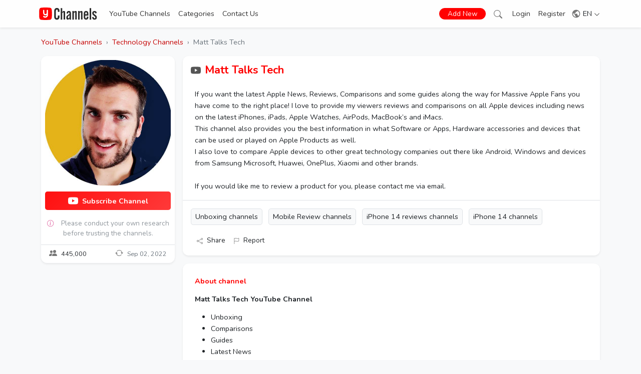

--- FILE ---
content_type: text/html; charset=UTF-8
request_url: https://ychannels.me/en/channel/@mattdoestech
body_size: 14251
content:
<!doctype html>
<html lang="en" dir="ltr">
<head>
    <meta charset="utf-8">
    <meta name="theme-color" content="#ff0000">
    <meta name="viewport" content="width=device-width, initial-scale=1">
    <meta name="csrf-token" content="S4VG1aqrlNtmJPvAtCUzpXzwSR7FsF9i7hdWmKMz">
    <meta name="description" content="If you want the latest Apple News, Reviews, Comparisons and some guides along the way for Massive Apple Fans you have come to the right place! I love to pr">
    <meta property="og:title" content="Matt Talks Tech YouTube Channel | Ychannels">
    <meta property="og:type" content="website">
    <meta property="og:url" content="https://ychannels.me/en/channel/@mattdoestech">
    <meta property="og:image" content="https://ychannels.me/storage/images/youtube/channel/@mattdoestech.jpg">
    <meta property="og:site_name" content="Ychannels.me">
    <meta property="og:description" content="If you want the latest Apple News, Reviews, Comparisons and some guides along the way for Massive Apple Fans you have come to the right place! I love to pr">
    <title>Matt Talks Tech YouTube Channel | Ychannels</title>
    <link rel="canonical" href="https://ychannels.me/en/channel/@mattdoestech">
    <link rel="preconnect" href="https://fonts.googleapis.com">
    <link rel="preconnect" href="https://fonts.gstatic.com" crossorigin>
    <link href="https://fonts.googleapis.com/css2?family=Nunito:wght@400;700&display=swap" rel="stylesheet">
    <link href="https://ychannels.me/css/app.css" rel="stylesheet">
    <link href="https://ychannels.me/css/theme.css" rel="stylesheet">
    <link rel="dns-prefetch" href="https://youtube.com">
    <link rel="manifest" href="https://ychannels.me/manifest.json">
    <link rel="icon" type="image/x-icon" href="https://ychannels.me/favicon.ico">
    <link rel="apple-touch-icon" href="https://ychannels.me/img/icons/icon-192x192.png">
</head>
<body >
    <div id="app">
                <nav id="navbar" class="navbar glass fixed-top navbar-expand-lg navbar-light align-items-center py-0 shadow-sm">
            <div class="container-xl d-flex align-items-center px-2">
                <div class="me-auto d-flex align-items-center">
                    <a class="me-2 me-md-4" href="https://ychannels.me/en"><img class="logo" width="114" height="25" src="https://ychannels.me/img/logo.svg" alt="Ychannels"></a>
                    <a class="d-none d-lg-block me-3 py-3 link_1" href="https://ychannels.me/en/channel">YouTube Channels</a>
                    <a class="d-none d-lg-block me-3 py-3 link_1" href="https://ychannels.me/en/category">Categories</a>
                    <a class="d-none d-lg-block me-3 py-3 link_1" href="https://ychannels.me/en/page/contact">Contact Us</a>
                </div>
                <div class="d-flex align-items-center">
                    <a class="btn btn-red rounded-pill py-0 px-2 px-sm-3 fs-7" href="https://ychannels.me/en/login">
                      
                      Add New
                    </a>
                    <a class="ms-2 ms-sm-3 me-sm-1" href="https://ychannels.me/en/search"><svg class="bi" fill="#777" width="17" height="17"><use xlink:href="#search"/></svg></a>

                                                <a class="d-none d-lg-block mx-3 py-3 link_1" href="https://ychannels.me/en/login">Login</a>
                
                                    <a class="d-none d-lg-block py-3 link_1" href="https://ychannels.me/en/register">Register</a>
                            
                    <div class="dropdown ms-2">
                        <div class="nav-link link-dark px-1 py-3 cursor-pointer" id="lang_dropdown">
                          <svg class="bi-3 me-0" fill="#777" width="19" height="19"><use xlink:href="#globe-3"/></svg>
                          EN
                          <svg class="bi ms-0" fill="#333" width="12" height="12"><use xlink:href="#down"/></svg>
                        </div>
                        
                        <ul class="dropdown-menu dropdown-menu-end end-0 shadow-sm" aria-labelledby="lang_dropdown">
                                                        
                                                        <li><a class="dropdown-item d-block fs-7  active_3 " href="https://ychannels.me/en/channel/@mattdoestech"><svg class='bi' fill='#1e2125' width='20' height='20'><use xlink:href='#check'/></svg> English</a></li>
                                                        
                                                        
                                                        <li><a class="dropdown-item d-block fs-7  disabled " href="#"> Русский</a></li>
                                                        
                                                        
                                                        <li><a class="dropdown-item d-block fs-7  disabled " href="#"> हिन्दी</a></li>
                                                        
                                                        
                                                        <li><a class="dropdown-item d-block fs-7  disabled " href="#"> فارسی</a></li>
                                                        
                                                      
                          
                          
                        </ul>
                    </div>

                    <div class="nav-link px-1 py-2 cursor-pointer d-lg-none" data-bs-toggle="offcanvas" data-bs-target="#Menu">
                        <svg aria-controls="Menu" class="bi" fill="#555" width="28" height="28"><use xlink:href="#list"/></svg>
                    </div>
                </div>
            </div>
        </nav>

        <div class="offcanvas offcanvas-start" tabindex="-1" id="Menu">
        <div class="offcanvas-body p-0 m-0">
            <div class="bg-default panel_body align-items-center text-center py-2">
              <img class="logo_2 my-5" width="183" height="40" src="https://ychannels.me/img/logo.svg" alt="Ychannels.me logo" data-bs-dismiss="offcanvas">
              
                          </div>
            <div class="my-3">
              <a  href="https://ychannels.me/en/login" class="offcanvas_link ps-5 py-3 d-block fw-bold"><svg class="bi me-3" fill="#198754" width="20" height="20"><use xlink:href="#plus-circle"/></svg>Add New Channel</a>
              <a href="https://ychannels.me/en/search" class="offcanvas_link ps-5 py-3 d-block fw-bold"><svg class="bi me-3" fill="#282828" width="20" height="20"><use xlink:href="#search"/></svg>Search</a>
              <a href="https://ychannels.me/en/channel" class="offcanvas_link ps-5 py-3 d-block fw-bold"><svg class="bi me-3" fill="#ff0000" width="20" height="20"><use xlink:href="#youtube"/></svg>YouTube Channels</a>
              <a href="https://ychannels.me/en/category" class="offcanvas_link ps-5 py-3 d-block fw-bold"><svg class="bi me-3" fill="#282828" width="20" height="20"><use xlink:href="#grid-1"/></svg>Channel Categories</a>

                            <a class="offcanvas_link ps-5 py-3 d-block fw-bold" href="https://ychannels.me/en/login">
                    <svg class="bi me-3" fill="#282828" width="20" height="20"><use xlink:href="#login"/></svg>
                    Login
                </a>
                <a class="offcanvas_link ps-5 py-3 d-block fw-bold" href="https://ychannels.me/en/register">
                    <svg class="bi me-3" fill="#282828" width="20" height="20"><use xlink:href="#person"/></svg>
                    Register
                </a>
                        </div>
        </div>
        </div>

        
            <div>
                
                                <div class="container-xl navbar_space">
    
    <nav class="mt-2" aria-label="breadcrumb">
        <ol vocab="https://schema.org/" typeof="BreadcrumbList" class="m-0 p-0 my_breadcrumb text-secondary">
            
            <li property="itemListElement" typeof="ListItem" class="d-inline me-1"><a property="item" typeof="WebPage" class="text-red-dark" href="https://ychannels.me/en/channel"><span property="name">YouTube Channels</span></a><meta property="position" content="1"></li> <li class="d-inline">›</li>
            <li property="itemListElement" typeof="ListItem" class="d-inline mx-1"><a property="item" typeof="WebPage" class="text-red-dark" href="https://ychannels.me/en/category/technology"><span property="name">Technology Channels</span></a><meta property="position" content="2"></li> <li class="d-inline">›</li>
            
            <li property="itemListElement" typeof="ListItem" class="d-inline ms-1 active"><span property="name">Matt Talks Tech</span><meta property="position" content="3"></li>
        </ol>
    </nav>
    <div class="row justify-content-center g-3 pb-3">
        <div class="col-12">

            
        </div>
        <div class="col-12 col-md-4 col-xl-3">
            <div class="position-sticky my_sticky_top">

                <div class="bg-white rounded-5 shadow-sm">
                    <div class="row g-0 align-items-center">
                        <div class="col-12 col-md-12 p-2">
                            <div class="ratio ratio-1x1"><img class="img-fluid rounded-4 w-100" src="https://ychannels.me/storage/images/youtube/channel/@mattdoestech.jpg" alt="Matt Talks Tech YouTube Channel" title="Matt Talks Tech YouTube Channel"></div>
                        </div>
                        <div class="col-12 col-md-12 text-center">
                            <a class="btn-x1 py-1 pt-2 fs-6 rounded-3 fw-bold d-block mx-2 my-1" target="_blank" href="https://www.youtube.com/@mattdoestech"><svg class="bi me-2 mb-1" fill="#fff" width="20" height="20"><use xlink:href="#youtube"/></svg>Subscribe Channel</a>

                            <div class="mx-2 mt-3 mb-0 text-muted opacity-75 lh-1 fs-7" data-nosnippet>
                                <svg class="bi mt-1 me-2" fill="#d63384" width="20" height="20"><use xlink:href="#info-circle"/></svg>Please conduct your own research before trusting the channels.
                            </div>

                            <div class="text-start small border-top mt-3 px-3 py-2 align-items-center d-flex">
                                <div class="">
                                <svg class="bi me-2 mb-1" fill="#777" width="16" height="16"><use xlink:href="#people-fill"/></svg>445,000                                </div>
                                <div class="text-muted ms-auto">
                                    <svg class="bi me-2 mb-1" fill="#777" width="16" height="16"><use xlink:href="#update"/></svg>Sep 02, 2022
                                </div>
                            </div>
                        </div>
                    </div>
                </div>

            </div>
        </div>
        <div class="col-12 col-md-8 col-xl-9">
            <div class="bg-white rounded-5 shadow-sm mb-3">
              <div class="px-3 pt-3">

                <div class="d-flex align-items-center">

                
                    <svg class="bi me-2 mb-2" fill="#555" width="20" height="20"><use xlink:href="#youtube"/></svg>
                    
                    <h1 class="fs-4 text-primary fw-bold">
                        <a href="https://ychannels.me/en/channel/@mattdoestech">
                        Matt Talks Tech
                        </a>
                    </h1>
                </div>

                <p class="fs-6 px-2 py-3 m-0 text-break" dir="auto">
                    If you want the latest Apple News, Reviews, Comparisons and some guides along the way for Massive Apple Fans you have come to the right place! I love to provide my viewers reviews and comparisons on all Apple devices including news on the latest iPhones, iPads, Apple Watches, AirPods, MacBook’s and iMacs. <br />
This channel also provides you the best information in what Software or Apps, Hardware accessories and devices that can be used or played on Apple Products as well.<br />
I also love to compare Apple devices to other great technology companies out there like Android, Windows and devices from Samsung Microsoft, Huawei, OnePlus, Xiaomi and other brands.<br />
<br />
If you would like me to review a product for you, please contact me via email.
                </p>

              </div>

              <div class="bg-white border-top border-bottom-radius-inherit px-3 pt-3">
                                <div class="pb-2">
                                            
                        <a class="btn btn-danger link-dark bg-light border rounded-3 fs-6 px-2 py-1 me-2 mb-2" href="https://ychannels.me/en/tag/unboxing" title="Unboxing YouTube channels">Unboxing channels</a>
                                            
                        <a class="btn btn-danger link-dark bg-light border rounded-3 fs-6 px-2 py-1 me-2 mb-2" href="https://ychannels.me/en/tag/mobile-review" title="Mobile Review YouTube channels">Mobile Review channels</a>
                                            
                        <a class="btn btn-danger link-dark bg-light border rounded-3 fs-6 px-2 py-1 me-2 mb-2" href="https://ychannels.me/en/tag/iphone-14-reviews" title="iPhone 14 reviews YouTube channels">iPhone 14 reviews channels</a>
                                            
                        <a class="btn btn-danger link-dark bg-light border rounded-3 fs-6 px-2 py-1 me-2 mb-2" href="https://ychannels.me/en/tag/iphone-14" title="iPhone 14 YouTube channels">iPhone 14 channels</a>
                                    </div>
                
                <div class="d-flex flex-row px-2 pb-3 align-items-center fs-7">
                    <span role="button" class="p-1 link-dark me-2" data-bs-toggle="modal" data-bs-target="#ShareModal"><svg class="bi me-2" fill="#777" width="12" height="12"><use xlink:href="#share"/></svg>Share</span>
                    <span role="button" class="p-1 link-dark" data-bs-toggle="modal" data-bs-target="#ReportModal"><svg class="bi me-2" fill="#777" width="12" height="12"><use xlink:href="#flag"/></svg>Report</span>
                </div>
              </div>

            </div>

            
            <div class="bg-white rounded-5 shadow-sm p-4">
                <div class="fw-bold text-red mb-3">About channel</div>
                <h2 dir="auto" class="fs-6 mb-3"><b>Matt Talks Tech YouTube Channel</b></h2>
                                <div class="m-0 text-break" dir="auto">
                    <ul><li>Unboxing</li><li>Comparisons</li><li>Guides</li><li>Latest News</li><li>iMac Reviews</li><li>iPhones Reviews</li></ul>
                </div>
                            </div>
            

        </div>

        
        <div class="fw-bold fs-6 mt-5 ps-3 text-secondary">Related Channels</div>

        <div class="row p-0 mt-0 mb-3 g-3">

                        <div class="col-12 col-md-6 col-lg-3 col-xxl-3">
                <a href="https://ychannels.me/en/channel/google" title="Google">
                <div class="bg-white shaddow rounded-4 shadow-sm px-3 hover_shadow">
                    <div class="d-flex align-items-center min_h_110">
                                        <img class="img_75_75  rounded-circle  me-3" alt="Google channel" title="Google channel" src="https://ychannels.me/storage/images/youtube/channel/tn_google.jpg" loading="lazy">
                        <div class="text-start justify-content-center text-secondary">
                            <div class="fw-bold h6 text-dark m-0">Google</div>
                            <div class="text-secondary">
                                <small class="link-secondary">Technology Channel</small>

                                
                                <div class="align-items-center">
                                    <svg class="bi mx-1 mb-1" fill="#ccc" width="16" height="16"><use xlink:href="#people-fill"/></svg><small>10,600,000</small>                                </div>
                            </div>
                        </div>
                    </div>
                </div>
                </a>
            </div>
                        <div class="col-12 col-md-6 col-lg-3 col-xxl-3">
                <a href="https://ychannels.me/en/channel/@TechnicalNekrajSEO" title="Digital Nekraj">
                <div class="bg-white shaddow rounded-4 shadow-sm px-3 hover_shadow">
                    <div class="d-flex align-items-center min_h_110">
                                        <img class="img_75_75  rounded-circle  me-3" alt="Digital Nekraj channel" title="Digital Nekraj channel" src="https://ychannels.me/storage/images/youtube/channel/tn_@technicalnekrajseo.jpg" loading="lazy">
                        <div class="text-start justify-content-center text-secondary">
                            <div class="fw-bold h6 text-dark m-0">Digital Nekraj</div>
                            <div class="text-secondary">
                                <small class="link-secondary">Technology Channel</small>

                                
                                <div class="align-items-center">
                                                                    </div>
                            </div>
                        </div>
                    </div>
                </div>
                </a>
            </div>
                        <div class="col-12 col-md-6 col-lg-3 col-xxl-3">
                <a href="https://ychannels.me/en/channel/@openai" title="OpenAI">
                <div class="bg-white shaddow rounded-4 shadow-sm px-3 hover_shadow">
                    <div class="d-flex align-items-center min_h_110">
                                        <img class="img_75_75  rounded-circle  me-3" alt="OpenAI channel" title="OpenAI channel" src="https://ychannels.me/storage/images/youtube/channel/tn_@openai.jpg" loading="lazy">
                        <div class="text-start justify-content-center text-secondary">
                            <div class="fw-bold h6 text-dark m-0">OpenAI</div>
                            <div class="text-secondary">
                                <small class="link-secondary">Technology Channel</small>

                                
                                <div class="align-items-center">
                                    <svg class="bi mx-1 mb-1" fill="#ccc" width="16" height="16"><use xlink:href="#people-fill"/></svg><small>547,000</small>                                </div>
                            </div>
                        </div>
                    </div>
                </div>
                </a>
            </div>
                        <div class="col-12 col-md-6 col-lg-3 col-xxl-3">
                <a href="https://ychannels.me/en/channel/@tttechnology" title="TT Technology">
                <div class="bg-white shaddow rounded-4 shadow-sm px-3 hover_shadow">
                    <div class="d-flex align-items-center min_h_110">
                                        <img class="img_75_75  rounded-circle  me-3" alt="TT Technology channel" title="TT Technology channel" src="https://ychannels.me/storage/images/youtube/channel/tn_@tttechnology.jpg" loading="lazy">
                        <div class="text-start justify-content-center text-secondary">
                            <div class="fw-bold h6 text-dark m-0">TT Technology</div>
                            <div class="text-secondary">
                                <small class="link-secondary">Technology Channel</small>

                                
                                <div class="align-items-center">
                                    <svg class="bi mx-1 mb-1" fill="#ccc" width="16" height="16"><use xlink:href="#people-fill"/></svg><small>526,000</small>                                </div>
                            </div>
                        </div>
                    </div>
                </div>
                </a>
            </div>
            

        </div>

            </div>
</div>

<div class="modal fade" id="ShareModal" data-bs-keyboard="false" tabindex="-1" aria-labelledby="ShareModalLabel" aria-hidden="true">
    <div class="modal-dialog modal-dialog-centered">
      <div class="modal-content border-0 shadow-lg bg-white text-dark">

        <div class="modal-header border-0 align-items-center">
            <svg class="bi me-2" fill="#777" width="16" height="16"><use xlink:href="#share"/></svg><div class="fs-5 fw-bold" id="ShareModalLabel"> Share</div>
          <button type="button" class="btn-close" data-bs-dismiss="modal" aria-label="Close"></button>
        </div>

        <div class="modal-body">

          <div class="px-3 pt-0 pb-3">
            <input class="d-none" type="text" name="url_input" id="url_input" value="https://ychannels.me/en/channel/@mattdoestech">
            
            <button id="copy_url" onclick="myCopy()" class="btn btn-sm btn-outline-secondary rounded-4 d-flex justify-content-center align-items-center py-2 w-100 mb-3 ">
                <svg class="bi me-2" fill="currentColor" width="20" height="20"><use xlink:href="#copy"/></svg>
                <span id="copy_btn_text" class="align-self-center fs-6">Copy Link</span>
            </button>

            <div class="d-flex">

              <a target="_blank" href="https://t.me/share/url?url=https://ychannels.me/en/channel/@mattdoestech&text=matt%20talks%20tech" class="btn btn-sm bg-blue-1 rounded-4 d-flex justify-content-center align-items-center w-50 me-2">
                <svg class="bi me-2" fill="#FFF" width="20" height="20"><use xlink:href="#telegram"/></svg>
                <span class="align-self-center text-white">Telegram</span>
              </a>

              <a target="_blank" href="https://api.whatsapp.com/send?text=matt%20talks%20tech%0a%0ahttps://ychannels.me/en/channel/@mattdoestech" class="btn btn-sm bg-green-1 rounded-4 d-flex justify-content-center align-items-center w-50 ms-2">
                <svg class="bi me-2" fill="#FFF" width="20" height="20"><use xlink:href="#whatsapp"/></svg>
                <span class="align-self-center text-white">WhatsApp</span>
              </a>
              
            </div>

            <div class="d-flex mt-3">

              <a target="_blank" href="https://twitter.com/intent/tweet?text=https://ychannels.me/en/channel/@mattdoestech%0amatt%20talks%20tech" class="btn btn-sm bg-info rounded-4 d-flex justify-content-center align-items-center w-50 me-2">
                <svg class="bi me-2" fill="#FFF" width="20" height="20"><use xlink:href="#twitter"/></svg>
                <span class="align-self-center text-white">twitter</span>
              </a>

              <a target="_blank" href="https://www.facebook.com/sharer/sharer.php?u=https://ychannels.me/en/channel/@mattdoestech" class="btn btn-sm bg-primary rounded-4 d-flex justify-content-center align-items-center w-50 ms-2">
                <svg class="bi me-2" fill="#FFF" width="20" height="20"><use xlink:href="#facebook"/></svg>
                <span class="align-self-center text-white">Facebook</span>
              </a>

            </div>

            <div class="d-flex mt-3">

              <a target="_blank" href="https://vk.com/share.php?url=https://ychannels.me/en/channel/@mattdoestech" class="btn btn-sm bg-primary rounded-4 d-flex justify-content-center align-items-center w-50 me-2">
                <svg class="bi me-2" fill="#FFF" width="20" height="20"><use xlink:href="#vk"/></svg>
                <span class="align-self-center text-white">VK</span>
              </a>

              <a target="_blank" href="/cdn-cgi/l/email-protection#[base64]" class="btn btn-sm bg-dark rounded-4 d-flex justify-content-center align-items-center w-50 ms-2">
                <svg class=" me-2" fill="#FFF" width="20" height="20"><use xlink:href="#envelope-fill"/></svg>
                <span class="align-self-center text-white">Email</span>
              </a>

            </div>

          </div>

        </div>
        
        

      </div>
    </div>
  </div>
<div class="modal fade" id="ReportModal" data-bs-keyboard="false" tabindex="-1" aria-labelledby="ReportModalLabel" aria-hidden="true">
    <div class="modal-dialog modal-dialog-centered">
      <div class="modal-content border-0 shadow-lg bg-white text-dark">

        <div class="modal-header border-0 align-items-center">
            <svg class="bi me-2" fill="#777" width="16" height="16"><use xlink:href="#flag"/></svg><div class="fs-5 fw-bold" id="ReportModalLabel"> Report</div>
          <button type="button" class="btn-close" data-bs-dismiss="modal" aria-label="Close"></button>
        </div>

        <form action="https://ychannels.me/en/report" method="POST">
          <input type="hidden" name="_token" value="S4VG1aqrlNtmJPvAtCUzpXzwSR7FsF9i7hdWmKMz">
        <div class="modal-body">

          <div class="row px-3">
            <input type="hidden" name="username" value="@mattdoestech">
            
            <input type="hidden" name="media" value="channel">
            <input type="hidden" name="url" value="https://ychannels.me/en/channel/@mattdoestech">
            <div class="col-12 mb-2">
              <label for="title" class="col-form-label text-md-end">title</label>
              <select id="title" name="title" class="form-select " required>
                  <option value="">--Select--</option>
                  <option value="violence">Violence</option>
                  <option value="inappropriate">Inappropriate</option>
                  <option value="other">Other</option>
              </select>
            </div>

            <div class="col-12">
              <label for="description" class="col-form-label text-md-end">Description</label>
              <textarea id="description" name="description" class="form-control " rows="3" placeholder="Say Something" required></textarea>
            </div>

          </div>

        </div>
        
        <div class="modal-footer">
          <button type="button" class="btn shadow-sm bg-secondary text-light rounded-pill py-1 px-3 m-2" data-bs-dismiss="modal">Cancel</button>
          <button type="submit" class="btn shadow-sm bg-danger text-light rounded-pill py-1 px-4 m-2">Send</button>
        </div>
      </form>

      </div>
    </div>
  </div>


            </div>
        

        

        <div class="container-fluid bg-white">
            <div class="container">
                <footer class="py-5">
                <div class="row">
                    <div class="col-6 col-lg-4">
                        <div class="fs-5 mb-2 text-secondary">Media</div>
                        <ul class="nav flex-column">
                            <li class="nav-item mb-2"><a  href="https://ychannels.me/en/login" class="nav-link link-dark p-0">Add New Channel</a></li>
                            <li class="nav-item mb-2"><a href="https://ychannels.me/en/channel" class="nav-link link-dark p-0">YouTube Channels</a></li>
                            <li class="nav-item mb-2"><a href="https://mytelegram.me/en/channel" target="_blank" rel="noopener noreferrer" class="nav-link link-dark p-0">Telegram Channels</a></li>
                            <li class="nav-item mb-2"><a href="https://igchannels.com/en/channel" target="_blank" rel="noopener noreferrer" class="nav-link link-dark p-0">Instagram Channels</a></li>
                            <li class="nav-item mb-2"><a href="https://wchannels.me/en/channel" target="_blank" rel="noopener noreferrer" class="nav-link link-dark p-0">WhatsApp Channels</a></li>
                        </ul>
                    </div>

                    <div class="col-6 col-lg-4">
                        <div class="fs-5 mb-2 text-secondary">Pages</div>
                        <ul class="nav flex-column">
                            
                            
                            <li class="nav-item mb-2"><a href="https://ychannels.me/en/page/terms" class="nav-link link-dark p-0">Terms of Service</a></li>
                            <li class="nav-item mb-2"><a href="https://ychannels.me/en/page/privacy" class="nav-link link-dark p-0">Privacy Policy</a></li>
                            <li class="nav-item mb-2"><a href="https://ychannels.me/en/page/dmca" class="nav-link link-dark p-0">DMCA</a></li>
                            <li class="nav-item mb-2"><a href="https://ychannels.me/en/page/about" class="nav-link link-dark p-0">About Us</a></li>
                            <li class="nav-item mb-2"><a href="https://ychannels.me/en/page/contact" class="nav-link link-dark p-0">Contact Us</a></li>
                        </ul>
                    </div>

                    <div class="col-12 col-lg-4 mt-4 mt-lg-3 align-items-center">
                        <img class="logo_2 mb-3" width="183" height="40" src="https://ychannels.me/img/logo.svg" alt="Ychannels.me logo" loading="lazy">
                        <div class="mb-1">Ychannels.me is a directory of YouTube Channels which are added by users.</div>
                        <span class="text-secondary fw-bold">This site is not affiliated with YouTube.</span>

                        
                    </div>
                </div>

                <div class="text-muted  py-4 mt-4 ">
                    
                    <span class="opacity-75" data-nosnippet>Disclaimer: All channels are added by users and we are NOT responsible for the content on their channels. If you think there is an issue, please contact us.</span>
                </div>

                <div class="d-flex justify-content-between pt-4 mt-2 border-top">
                    <p class="mb-3 text-secondary">&copy; 2024 Ychannels.me, All rights reserved.</p>
                    

                </div>
                </footer>
            </div>
        </div>


        
        <div id="cookieBanner" class="px-3 py-2 glass-3 lh-sm hide_cookieBanner">
            <div class="d-flex align-items-center justify-content-center fs-7">
                <div>This site may use cookies for a better experience. <a target="_blank" href="https://ychannels.me/en/page/privacy">Privacy</a></div>
                <div><button id="GotItCookie" class="btn btn-red px-2 py-1 ms-3 m_w_80">Got It</button></div>
            </div>
        </div>

    </div>

    <svg xmlns="http://www.w3.org/2000/svg" style="display: none;">
    <symbol id="facebook" viewBox="0 0 16 16">
      <path d="M16 8.049c0-4.446-3.582-8.05-8-8.05C3.58 0-.002 3.603-.002 8.05c0 4.017 2.926 7.347 6.75 7.951v-5.625h-2.03V8.05H6.75V6.275c0-2.017 1.195-3.131 3.022-3.131.876 0 1.791.157 1.791.157v1.98h-1.009c-.993 0-1.303.621-1.303 1.258v1.51h2.218l-.354 2.326H9.25V16c3.824-.604 6.75-3.934 6.75-7.951z"/>
    </symbol>

    <symbol id="instagram" viewBox="0 0 16 16">
        <path d="M8 0C5.829 0 5.556.01 4.703.048 3.85.088 3.269.222 2.76.42a3.917 3.917 0 0 0-1.417.923A3.927 3.927 0 0 0 .42 2.76C.222 3.268.087 3.85.048 4.7.01 5.555 0 5.827 0 8.001c0 2.172.01 2.444.048 3.297.04.852.174 1.433.372 1.942.205.526.478.972.923 1.417.444.445.89.719 1.416.923.51.198 1.09.333 1.942.372C5.555 15.99 5.827 16 8 16s2.444-.01 3.298-.048c.851-.04 1.434-.174 1.943-.372a3.916 3.916 0 0 0 1.416-.923c.445-.445.718-.891.923-1.417.197-.509.332-1.09.372-1.942C15.99 10.445 16 10.173 16 8s-.01-2.445-.048-3.299c-.04-.851-.175-1.433-.372-1.941a3.926 3.926 0 0 0-.923-1.417A3.911 3.911 0 0 0 13.24.42c-.51-.198-1.092-.333-1.943-.372C10.443.01 10.172 0 7.998 0h.003zm-.717 1.442h.718c2.136 0 2.389.007 3.232.046.78.035 1.204.166 1.486.275.373.145.64.319.92.599.28.28.453.546.598.92.11.281.24.705.275 1.485.039.843.047 1.096.047 3.231s-.008 2.389-.047 3.232c-.035.78-.166 1.203-.275 1.485a2.47 2.47 0 0 1-.599.919c-.28.28-.546.453-.92.598-.28.11-.704.24-1.485.276-.843.038-1.096.047-3.232.047s-2.39-.009-3.233-.047c-.78-.036-1.203-.166-1.485-.276a2.478 2.478 0 0 1-.92-.598 2.48 2.48 0 0 1-.6-.92c-.109-.281-.24-.705-.275-1.485-.038-.843-.046-1.096-.046-3.233 0-2.136.008-2.388.046-3.231.036-.78.166-1.204.276-1.486.145-.373.319-.64.599-.92.28-.28.546-.453.92-.598.282-.11.705-.24 1.485-.276.738-.034 1.024-.044 2.515-.045v.002zm4.988 1.328a.96.96 0 1 0 0 1.92.96.96 0 0 0 0-1.92zm-4.27 1.122a4.109 4.109 0 1 0 0 8.217 4.109 4.109 0 0 0 0-8.217zm0 1.441a2.667 2.667 0 1 1 0 5.334 2.667 2.667 0 0 1 0-5.334z"/>
    </symbol>

    <symbol id="youtube" viewBox="0 0 16 16">
      <path d="M8.051 1.999h.089c.822.003 4.987.033 6.11.335a2.01 2.01 0 0 1 1.415 1.42c.101.38.172.883.22 1.402l.01.104.022.26.008.104c.065.914.073 1.77.074 1.957v.075c-.001.194-.01 1.108-.082 2.06l-.008.105-.009.104c-.05.572-.124 1.14-.235 1.558a2.007 2.007 0 0 1-1.415 1.42c-1.16.312-5.569.334-6.18.335h-.142c-.309 0-1.587-.006-2.927-.052l-.17-.006-.087-.004-.171-.007-.171-.007c-1.11-.049-2.167-.128-2.654-.26a2.007 2.007 0 0 1-1.415-1.419c-.111-.417-.185-.986-.235-1.558L.09 9.82l-.008-.104A31.4 31.4 0 0 1 0 7.68v-.123c.002-.215.01-.958.064-1.778l.007-.103.003-.052.008-.104.022-.26.01-.104c.048-.519.119-1.023.22-1.402a2.007 2.007 0 0 1 1.415-1.42c.487-.13 1.544-.21 2.654-.26l.17-.007.172-.006.086-.003.171-.007A99.788 99.788 0 0 1 7.858 2h.193zM6.4 5.209v4.818l4.157-2.408L6.4 5.209z"/>
    </symbol>

    <symbol id="twitter" viewBox="0 0 16 16">
      <path d="M5.026 15c6.038 0 9.341-5.003 9.341-9.334 0-.14 0-.282-.006-.422A6.685 6.685 0 0 0 16 3.542a6.658 6.658 0 0 1-1.889.518 3.301 3.301 0 0 0 1.447-1.817 6.533 6.533 0 0 1-2.087.793A3.286 3.286 0 0 0 7.875 6.03a9.325 9.325 0 0 1-6.767-3.429 3.289 3.289 0 0 0 1.018 4.382A3.323 3.323 0 0 1 .64 6.575v.045a3.288 3.288 0 0 0 2.632 3.218 3.203 3.203 0 0 1-.865.115 3.23 3.23 0 0 1-.614-.057 3.283 3.283 0 0 0 3.067 2.277A6.588 6.588 0 0 1 .78 13.58a6.32 6.32 0 0 1-.78-.045A9.344 9.344 0 0 0 5.026 15z"/>
    </symbol>

    <symbol id="telegram" viewBox="0 0 16 16">
      <path d="M16 8A8 8 0 1 1 0 8a8 8 0 0 1 16 0zM8.287 5.906c-.778.324-2.334.994-4.666 2.01-.378.15-.577.298-.595.442-.03.243.275.339.69.47l.175.055c.408.133.958.288 1.243.294.26.006.549-.1.868-.32 2.179-1.471 3.304-2.214 3.374-2.23.05-.012.12-.026.166.016.047.041.042.12.037.141-.03.129-1.227 1.241-1.846 1.817-.193.18-.33.307-.358.336a8.154 8.154 0 0 1-.188.186c-.38.366-.664.64.015 1.088.327.216.589.393.85.571.284.194.568.387.936.629.093.06.183.125.27.187.331.236.63.448.997.414.214-.02.435-.22.547-.82.265-1.417.786-4.486.906-5.751a1.426 1.426 0 0 0-.013-.315.337.337 0 0 0-.114-.217.526.526 0 0 0-.31-.093c-.3.005-.763.166-2.984 1.09z"/>
    </symbol>

    <symbol id="down" viewBox="0 0 16 16">
      <path fill-rule="evenodd" d="M1.646 4.646a.5.5 0 0 1 .708 0L8 10.293l5.646-5.647a.5.5 0 0 1 .708.708l-6 6a.5.5 0 0 1-.708 0l-6-6a.5.5 0 0 1 0-.708z"/>
    </symbol>

    <symbol id="person" viewBox="0 0 16 16">
      <path d="M8 8a3 3 0 1 0 0-6 3 3 0 0 0 0 6zm2-3a2 2 0 1 1-4 0 2 2 0 0 1 4 0zm4 8c0 1-1 1-1 1H3s-1 0-1-1 1-4 6-4 6 3 6 4zm-1-.004c-.001-.246-.154-.986-.832-1.664C11.516 10.68 10.289 10 8 10c-2.29 0-3.516.68-4.168 1.332-.678.678-.83 1.418-.832 1.664h10z"/>
    </symbol>

    <symbol id="check" viewBox="0 0 16 16">
      <path d="M10.97 4.97a.75.75 0 0 1 1.07 1.05l-3.99 4.99a.75.75 0 0 1-1.08.02L4.324 8.384a.75.75 0 1 1 1.06-1.06l2.094 2.093 3.473-4.425a.267.267 0 0 1 .02-.022z"/>
    </symbol>

    <symbol id="list" viewBox="0 0 16 16">
      <path fill-rule="evenodd" d="M2.5 12a.5.5 0 0 1 .5-.5h10a.5.5 0 0 1 0 1H3a.5.5 0 0 1-.5-.5zm0-4a.5.5 0 0 1 .5-.5h10a.5.5 0 0 1 0 1H3a.5.5 0 0 1-.5-.5zm0-4a.5.5 0 0 1 .5-.5h10a.5.5 0 0 1 0 1H3a.5.5 0 0 1-.5-.5z"/>
    </symbol>

    <symbol id="plus" viewBox="0 0 16 16">
      <path d="M8 4a.5.5 0 0 1 .5.5v3h3a.5.5 0 0 1 0 1h-3v3a.5.5 0 0 1-1 0v-3h-3a.5.5 0 0 1 0-1h3v-3A.5.5 0 0 1 8 4z"/>
    </symbol>

    <symbol id="plus-circle" viewBox="0 0 16 16">
      <path d="M8 15A7 7 0 1 1 8 1a7 7 0 0 1 0 14zm0 1A8 8 0 1 0 8 0a8 8 0 0 0 0 16z"/>
      <path d="M8 4a.5.5 0 0 1 .5.5v3h3a.5.5 0 0 1 0 1h-3v3a.5.5 0 0 1-1 0v-3h-3a.5.5 0 0 1 0-1h3v-3A.5.5 0 0 1 8 4z"/>
    </symbol>

    <symbol id="login" viewBox="0 0 16 16">
      <path fill-rule="evenodd" d="M6 3.5a.5.5 0 0 1 .5-.5h8a.5.5 0 0 1 .5.5v9a.5.5 0 0 1-.5.5h-8a.5.5 0 0 1-.5-.5v-2a.5.5 0 0 0-1 0v2A1.5 1.5 0 0 0 6.5 14h8a1.5 1.5 0 0 0 1.5-1.5v-9A1.5 1.5 0 0 0 14.5 2h-8A1.5 1.5 0 0 0 5 3.5v2a.5.5 0 0 0 1 0v-2z"/>
      <path fill-rule="evenodd" d="M11.854 8.354a.5.5 0 0 0 0-.708l-3-3a.5.5 0 1 0-.708.708L10.293 7.5H1.5a.5.5 0 0 0 0 1h8.793l-2.147 2.146a.5.5 0 0 0 .708.708l3-3z"/>
    </symbol>

    <symbol id="logout" viewBox="0 0 16 16">
      <path fill-rule="evenodd" d="M6 12.5a.5.5 0 0 0 .5.5h8a.5.5 0 0 0 .5-.5v-9a.5.5 0 0 0-.5-.5h-8a.5.5 0 0 0-.5.5v2a.5.5 0 0 1-1 0v-2A1.5 1.5 0 0 1 6.5 2h8A1.5 1.5 0 0 1 16 3.5v9a1.5 1.5 0 0 1-1.5 1.5h-8A1.5 1.5 0 0 1 5 12.5v-2a.5.5 0 0 1 1 0v2z"/>
      <path fill-rule="evenodd" d="M.146 8.354a.5.5 0 0 1 0-.708l3-3a.5.5 0 1 1 .708.708L1.707 7.5H10.5a.5.5 0 0 1 0 1H1.707l2.147 2.146a.5.5 0 0 1-.708.708l-3-3z"/>
    </symbol>

    <symbol id="grid-1" viewBox="0 0 16 16">
      <path d="M1 2.5A1.5 1.5 0 0 1 2.5 1h3A1.5 1.5 0 0 1 7 2.5v3A1.5 1.5 0 0 1 5.5 7h-3A1.5 1.5 0 0 1 1 5.5v-3zM2.5 2a.5.5 0 0 0-.5.5v3a.5.5 0 0 0 .5.5h3a.5.5 0 0 0 .5-.5v-3a.5.5 0 0 0-.5-.5h-3zm6.5.5A1.5 1.5 0 0 1 10.5 1h3A1.5 1.5 0 0 1 15 2.5v3A1.5 1.5 0 0 1 13.5 7h-3A1.5 1.5 0 0 1 9 5.5v-3zm1.5-.5a.5.5 0 0 0-.5.5v3a.5.5 0 0 0 .5.5h3a.5.5 0 0 0 .5-.5v-3a.5.5 0 0 0-.5-.5h-3zM1 10.5A1.5 1.5 0 0 1 2.5 9h3A1.5 1.5 0 0 1 7 10.5v3A1.5 1.5 0 0 1 5.5 15h-3A1.5 1.5 0 0 1 1 13.5v-3zm1.5-.5a.5.5 0 0 0-.5.5v3a.5.5 0 0 0 .5.5h3a.5.5 0 0 0 .5-.5v-3a.5.5 0 0 0-.5-.5h-3zm6.5.5A1.5 1.5 0 0 1 10.5 9h3a1.5 1.5 0 0 1 1.5 1.5v3a1.5 1.5 0 0 1-1.5 1.5h-3A1.5 1.5 0 0 1 9 13.5v-3zm1.5-.5a.5.5 0 0 0-.5.5v3a.5.5 0 0 0 .5.5h3a.5.5 0 0 0 .5-.5v-3a.5.5 0 0 0-.5-.5h-3z"/>
    </symbol>

    <symbol id="grid-2" viewBox="0 0 16 16">
      <path d="M6 1H1v14h5V1zm9 0h-5v5h5V1zm0 9v5h-5v-5h5zM0 1a1 1 0 0 1 1-1h5a1 1 0 0 1 1 1v14a1 1 0 0 1-1 1H1a1 1 0 0 1-1-1V1zm9 0a1 1 0 0 1 1-1h5a1 1 0 0 1 1 1v5a1 1 0 0 1-1 1h-5a1 1 0 0 1-1-1V1zm1 8a1 1 0 0 0-1 1v5a1 1 0 0 0 1 1h5a1 1 0 0 0 1-1v-5a1 1 0 0 0-1-1h-5z"/>
    </symbol>

    <symbol id="grid-3" viewBox="0 0 16 16">
      <path d="M6 1v3H1V1h5zM1 0a1 1 0 0 0-1 1v3a1 1 0 0 0 1 1h5a1 1 0 0 0 1-1V1a1 1 0 0 0-1-1H1zm14 12v3h-5v-3h5zm-5-1a1 1 0 0 0-1 1v3a1 1 0 0 0 1 1h5a1 1 0 0 0 1-1v-3a1 1 0 0 0-1-1h-5zM6 8v7H1V8h5zM1 7a1 1 0 0 0-1 1v7a1 1 0 0 0 1 1h5a1 1 0 0 0 1-1V8a1 1 0 0 0-1-1H1zm14-6v7h-5V1h5zm-5-1a1 1 0 0 0-1 1v7a1 1 0 0 0 1 1h5a1 1 0 0 0 1-1V1a1 1 0 0 0-1-1h-5z"/>
    </symbol>

    <symbol id="gear" viewBox="0 0 16 16">
      <path d="M8 4.754a3.246 3.246 0 1 0 0 6.492 3.246 3.246 0 0 0 0-6.492zM5.754 8a2.246 2.246 0 1 1 4.492 0 2.246 2.246 0 0 1-4.492 0z"/>
      <path d="M9.796 1.343c-.527-1.79-3.065-1.79-3.592 0l-.094.319a.873.873 0 0 1-1.255.52l-.292-.16c-1.64-.892-3.433.902-2.54 2.541l.159.292a.873.873 0 0 1-.52 1.255l-.319.094c-1.79.527-1.79 3.065 0 3.592l.319.094a.873.873 0 0 1 .52 1.255l-.16.292c-.892 1.64.901 3.434 2.541 2.54l.292-.159a.873.873 0 0 1 1.255.52l.094.319c.527 1.79 3.065 1.79 3.592 0l.094-.319a.873.873 0 0 1 1.255-.52l.292.16c1.64.893 3.434-.902 2.54-2.541l-.159-.292a.873.873 0 0 1 .52-1.255l.319-.094c1.79-.527 1.79-3.065 0-3.592l-.319-.094a.873.873 0 0 1-.52-1.255l.16-.292c.893-1.64-.902-3.433-2.541-2.54l-.292.159a.873.873 0 0 1-1.255-.52l-.094-.319zm-2.633.283c.246-.835 1.428-.835 1.674 0l.094.319a1.873 1.873 0 0 0 2.693 1.115l.291-.16c.764-.415 1.6.42 1.184 1.185l-.159.292a1.873 1.873 0 0 0 1.116 2.692l.318.094c.835.246.835 1.428 0 1.674l-.319.094a1.873 1.873 0 0 0-1.115 2.693l.16.291c.415.764-.42 1.6-1.185 1.184l-.291-.159a1.873 1.873 0 0 0-2.693 1.116l-.094.318c-.246.835-1.428.835-1.674 0l-.094-.319a1.873 1.873 0 0 0-2.692-1.115l-.292.16c-.764.415-1.6-.42-1.184-1.185l.159-.291A1.873 1.873 0 0 0 1.945 8.93l-.319-.094c-.835-.246-.835-1.428 0-1.674l.319-.094A1.873 1.873 0 0 0 3.06 4.377l-.16-.292c-.415-.764.42-1.6 1.185-1.184l.292.159a1.873 1.873 0 0 0 2.692-1.115l.094-.319z"/>
    </symbol>

    <symbol id="arrow-right" viewBox="0 0 16 16">
      <path fill-rule="evenodd" d="M4.646 1.646a.5.5 0 0 1 .708 0l6 6a.5.5 0 0 1 0 .708l-6 6a.5.5 0 0 1-.708-.708L10.293 8 4.646 2.354a.5.5 0 0 1 0-.708z"/>
    </symbol>

    <symbol id="people-fill" viewBox="0 0 16 16">
      <path d="M7 14s-1 0-1-1 1-4 5-4 5 3 5 4-1 1-1 1H7zm4-6a3 3 0 1 0 0-6 3 3 0 0 0 0 6z"/>
      <path fill-rule="evenodd" d="M5.216 14A2.238 2.238 0 0 1 5 13c0-1.355.68-2.75 1.936-3.72A6.325 6.325 0 0 0 5 9c-4 0-5 3-5 4s1 1 1 1h4.216z"/>
      <path d="M4.5 8a2.5 2.5 0 1 0 0-5 2.5 2.5 0 0 0 0 5z"/>
    </symbol>

    <symbol id="edit" viewBox="0 0 16 16">
      <path d="M15.502 1.94a.5.5 0 0 1 0 .706L14.459 3.69l-2-2L13.502.646a.5.5 0 0 1 .707 0l1.293 1.293zm-1.75 2.456-2-2L4.939 9.21a.5.5 0 0 0-.121.196l-.805 2.414a.25.25 0 0 0 .316.316l2.414-.805a.5.5 0 0 0 .196-.12l6.813-6.814z"/>
      <path fill-rule="evenodd" d="M1 13.5A1.5 1.5 0 0 0 2.5 15h11a1.5 1.5 0 0 0 1.5-1.5v-6a.5.5 0 0 0-1 0v6a.5.5 0 0 1-.5.5h-11a.5.5 0 0 1-.5-.5v-11a.5.5 0 0 1 .5-.5H9a.5.5 0 0 0 0-1H2.5A1.5 1.5 0 0 0 1 2.5v11z"/>
    </symbol>

    <symbol id="star-fill" viewBox="0 0 16 16">
      <path d="M3.612 15.443c-.386.198-.824-.149-.746-.592l.83-4.73L.173 6.765c-.329-.314-.158-.888.283-.95l4.898-.696L7.538.792c.197-.39.73-.39.927 0l2.184 4.327 4.898.696c.441.062.612.636.282.95l-3.522 3.356.83 4.73c.078.443-.36.79-.746.592L8 13.187l-4.389 2.256z"/>
    </symbol>

    <symbol id="star" viewBox="0 0 16 16">
      <path d="M2.866 14.85c-.078.444.36.791.746.593l4.39-2.256 4.389 2.256c.386.198.824-.149.746-.592l-.83-4.73 3.522-3.356c.33-.314.16-.888-.282-.95l-4.898-.696L8.465.792a.513.513 0 0 0-.927 0L5.354 5.12l-4.898.696c-.441.062-.612.636-.283.95l3.523 3.356-.83 4.73zm4.905-2.767-3.686 1.894.694-3.957a.565.565 0 0 0-.163-.505L1.71 6.745l4.052-.576a.525.525 0 0 0 .393-.288L8 2.223l1.847 3.658a.525.525 0 0 0 .393.288l4.052.575-2.906 2.77a.565.565 0 0 0-.163.506l.694 3.957-3.686-1.894a.503.503 0 0 0-.461 0z"/>
    </symbol>

    <symbol id="link" viewBox="0 0 16 16">
      <path d="M6.354 5.5H4a3 3 0 0 0 0 6h3a3 3 0 0 0 2.83-4H9c-.086 0-.17.01-.25.031A2 2 0 0 1 7 10.5H4a2 2 0 1 1 0-4h1.535c.218-.376.495-.714.82-1z"/>
      <path d="M9 5.5a3 3 0 0 0-2.83 4h1.098A2 2 0 0 1 9 6.5h3a2 2 0 1 1 0 4h-1.535a4.02 4.02 0 0 1-.82 1H12a3 3 0 1 0 0-6H9z"/>
    </symbol>

    <symbol id="update" viewBox="0 0 16 16">
      <path d="M11.534 7h3.932a.25.25 0 0 1 .192.41l-1.966 2.36a.25.25 0 0 1-.384 0l-1.966-2.36a.25.25 0 0 1 .192-.41zm-11 2h3.932a.25.25 0 0 0 .192-.41L2.692 6.23a.25.25 0 0 0-.384 0L.342 8.59A.25.25 0 0 0 .534 9z"/>
      <path fill-rule="evenodd" d="M8 3c-1.552 0-2.94.707-3.857 1.818a.5.5 0 1 1-.771-.636A6.002 6.002 0 0 1 13.917 7H12.9A5.002 5.002 0 0 0 8 3zM3.1 9a5.002 5.002 0 0 0 8.757 2.182.5.5 0 1 1 .771.636A6.002 6.002 0 0 1 2.083 9H3.1z"/>
    </symbol>

    <symbol id="share" viewBox="0 0 16 16">
      <path d="M13.5 1a1.5 1.5 0 1 0 0 3 1.5 1.5 0 0 0 0-3zM11 2.5a2.5 2.5 0 1 1 .603 1.628l-6.718 3.12a2.499 2.499 0 0 1 0 1.504l6.718 3.12a2.5 2.5 0 1 1-.488.876l-6.718-3.12a2.5 2.5 0 1 1 0-3.256l6.718-3.12A2.5 2.5 0 0 1 11 2.5zm-8.5 4a1.5 1.5 0 1 0 0 3 1.5 1.5 0 0 0 0-3zm11 5.5a1.5 1.5 0 1 0 0 3 1.5 1.5 0 0 0 0-3z"/>
    </symbol>

    <symbol id="share-fill" viewBox="0 0 16 16">
      <path d="M11 2.5a2.5 2.5 0 1 1 .603 1.628l-6.718 3.12a2.499 2.499 0 0 1 0 1.504l6.718 3.12a2.5 2.5 0 1 1-.488.876l-6.718-3.12a2.5 2.5 0 1 1 0-3.256l6.718-3.12A2.5 2.5 0 0 1 11 2.5z"/>
    </symbol>

    <symbol id="flag" viewBox="0 0 16 16">
      <path d="M14.778.085A.5.5 0 0 1 15 .5V8a.5.5 0 0 1-.314.464L14.5 8l.186.464-.003.001-.006.003-.023.009a12.435 12.435 0 0 1-.397.15c-.264.095-.631.223-1.047.35-.816.252-1.879.523-2.71.523-.847 0-1.548-.28-2.158-.525l-.028-.01C7.68 8.71 7.14 8.5 6.5 8.5c-.7 0-1.638.23-2.437.477A19.626 19.626 0 0 0 3 9.342V15.5a.5.5 0 0 1-1 0V.5a.5.5 0 0 1 1 0v.282c.226-.079.496-.17.79-.26C4.606.272 5.67 0 6.5 0c.84 0 1.524.277 2.121.519l.043.018C9.286.788 9.828 1 10.5 1c.7 0 1.638-.23 2.437-.477a19.587 19.587 0 0 0 1.349-.476l.019-.007.004-.002h.001M14 1.221c-.22.078-.48.167-.766.255-.81.252-1.872.523-2.734.523-.886 0-1.592-.286-2.203-.534l-.008-.003C7.662 1.21 7.139 1 6.5 1c-.669 0-1.606.229-2.415.478A21.294 21.294 0 0 0 3 1.845v6.433c.22-.078.48-.167.766-.255C4.576 7.77 5.638 7.5 6.5 7.5c.847 0 1.548.28 2.158.525l.028.01C9.32 8.29 9.86 8.5 10.5 8.5c.668 0 1.606-.229 2.415-.478A21.317 21.317 0 0 0 14 7.655V1.222z"/>
    </symbol>

    <symbol id="flag-fill" viewBox="0 0 16 16">
      <path d="M14.778.085A.5.5 0 0 1 15 .5V8a.5.5 0 0 1-.314.464L14.5 8l.186.464-.003.001-.006.003-.023.009a12.435 12.435 0 0 1-.397.15c-.264.095-.631.223-1.047.35-.816.252-1.879.523-2.71.523-.847 0-1.548-.28-2.158-.525l-.028-.01C7.68 8.71 7.14 8.5 6.5 8.5c-.7 0-1.638.23-2.437.477A19.626 19.626 0 0 0 3 9.342V15.5a.5.5 0 0 1-1 0V.5a.5.5 0 0 1 1 0v.282c.226-.079.496-.17.79-.26C4.606.272 5.67 0 6.5 0c.84 0 1.524.277 2.121.519l.043.018C9.286.788 9.828 1 10.5 1c.7 0 1.638-.23 2.437-.477a19.587 19.587 0 0 0 1.349-.476l.019-.007.004-.002h.001"/>
    </symbol>

    <symbol id="copy" viewBox="0 0 16 16">
      <path d="M13 0H6a2 2 0 0 0-2 2 2 2 0 0 0-2 2v10a2 2 0 0 0 2 2h7a2 2 0 0 0 2-2 2 2 0 0 0 2-2V2a2 2 0 0 0-2-2zm0 13V4a2 2 0 0 0-2-2H5a1 1 0 0 1 1-1h7a1 1 0 0 1 1 1v10a1 1 0 0 1-1 1zM3 4a1 1 0 0 1 1-1h7a1 1 0 0 1 1 1v10a1 1 0 0 1-1 1H4a1 1 0 0 1-1-1V4z"/>
    </symbol>

    <symbol id="whatsapp" viewBox="0 0 16 16">
      <path d="M13.601 2.326A7.854 7.854 0 0 0 7.994 0C3.627 0 .068 3.558.064 7.926c0 1.399.366 2.76 1.057 3.965L0 16l4.204-1.102a7.933 7.933 0 0 0 3.79.965h.004c4.368 0 7.926-3.558 7.93-7.93A7.898 7.898 0 0 0 13.6 2.326zM7.994 14.521a6.573 6.573 0 0 1-3.356-.92l-.24-.144-2.494.654.666-2.433-.156-.251a6.56 6.56 0 0 1-1.007-3.505c0-3.626 2.957-6.584 6.591-6.584a6.56 6.56 0 0 1 4.66 1.931 6.557 6.557 0 0 1 1.928 4.66c-.004 3.639-2.961 6.592-6.592 6.592zm3.615-4.934c-.197-.099-1.17-.578-1.353-.646-.182-.065-.315-.099-.445.099-.133.197-.513.646-.627.775-.114.133-.232.148-.43.05-.197-.1-.836-.308-1.592-.985-.59-.525-.985-1.175-1.103-1.372-.114-.198-.011-.304.088-.403.087-.088.197-.232.296-.346.1-.114.133-.198.198-.33.065-.134.034-.248-.015-.347-.05-.099-.445-1.076-.612-1.47-.16-.389-.323-.335-.445-.34-.114-.007-.247-.007-.38-.007a.729.729 0 0 0-.529.247c-.182.198-.691.677-.691 1.654 0 .977.71 1.916.81 2.049.098.133 1.394 2.132 3.383 2.992.47.205.84.326 1.129.418.475.152.904.129 1.246.08.38-.058 1.171-.48 1.338-.943.164-.464.164-.86.114-.943-.049-.084-.182-.133-.38-.232z"/>
    </symbol>

    <symbol id="eye" viewBox="0 0 16 16">
      <path d="M16 8s-3-5.5-8-5.5S0 8 0 8s3 5.5 8 5.5S16 8 16 8zM1.173 8a13.133 13.133 0 0 1 1.66-2.043C4.12 4.668 5.88 3.5 8 3.5c2.12 0 3.879 1.168 5.168 2.457A13.133 13.133 0 0 1 14.828 8c-.058.087-.122.183-.195.288-.335.48-.83 1.12-1.465 1.755C11.879 11.332 10.119 12.5 8 12.5c-2.12 0-3.879-1.168-5.168-2.457A13.134 13.134 0 0 1 1.172 8z"/>
      <path d="M8 5.5a2.5 2.5 0 1 0 0 5 2.5 2.5 0 0 0 0-5zM4.5 8a3.5 3.5 0 1 1 7 0 3.5 3.5 0 0 1-7 0z"/>
    </symbol>

    <symbol id="eye-fill" viewBox="0 0 16 16">
      <path d="M10.5 8a2.5 2.5 0 1 1-5 0 2.5 2.5 0 0 1 5 0z"/>
      <path d="M0 8s3-5.5 8-5.5S16 8 16 8s-3 5.5-8 5.5S0 8 0 8zm8 3.5a3.5 3.5 0 1 0 0-7 3.5 3.5 0 0 0 0 7z"/>
    </symbol>

    <symbol id="time" viewBox="0 0 16 16">
      <path d="M8 3.5a.5.5 0 0 0-1 0V9a.5.5 0 0 0 .252.434l3.5 2a.5.5 0 0 0 .496-.868L8 8.71V3.5z"/>
      <path d="M8 16A8 8 0 1 0 8 0a8 8 0 0 0 0 16zm7-8A7 7 0 1 1 1 8a7 7 0 0 1 14 0z"/>
    </symbol>

    <symbol id="hash" viewBox="0 0 16 16">
      <path d="M8.39 12.648a1.32 1.32 0 0 0-.015.18c0 .305.21.508.5.508.266 0 .492-.172.555-.477l.554-2.703h1.204c.421 0 .617-.234.617-.547 0-.312-.188-.53-.617-.53h-.985l.516-2.524h1.265c.43 0 .618-.227.618-.547 0-.313-.188-.524-.618-.524h-1.046l.476-2.304a1.06 1.06 0 0 0 .016-.164.51.51 0 0 0-.516-.516.54.54 0 0 0-.539.43l-.523 2.554H7.617l.477-2.304c.008-.04.015-.118.015-.164a.512.512 0 0 0-.523-.516.539.539 0 0 0-.531.43L6.53 5.484H5.414c-.43 0-.617.22-.617.532 0 .312.187.539.617.539h.906l-.515 2.523H4.609c-.421 0-.609.219-.609.531 0 .313.188.547.61.547h.976l-.516 2.492c-.008.04-.015.125-.015.18 0 .305.21.508.5.508.265 0 .492-.172.554-.477l.555-2.703h2.242l-.515 2.492zm-1-6.109h2.266l-.515 2.563H6.859l.532-2.563z"/>
    </symbol>

    <symbol id="tag" viewBox="0 0 16 16">
      <path d="M6 4.5a1.5 1.5 0 1 1-3 0 1.5 1.5 0 0 1 3 0zm-1 0a.5.5 0 1 0-1 0 .5.5 0 0 0 1 0z"/>
      <path d="M2 1h4.586a1 1 0 0 1 .707.293l7 7a1 1 0 0 1 0 1.414l-4.586 4.586a1 1 0 0 1-1.414 0l-7-7A1 1 0 0 1 1 6.586V2a1 1 0 0 1 1-1zm0 5.586 7 7L13.586 9l-7-7H2v4.586z"/>
    </symbol>

    <symbol id="globe" viewBox="0 0 16 16">
      <path d="M0 8a8 8 0 1 1 16 0A8 8 0 0 1 0 8zm7.5-6.923c-.67.204-1.335.82-1.887 1.855A7.97 7.97 0 0 0 5.145 4H7.5V1.077zM4.09 4a9.267 9.267 0 0 1 .64-1.539 6.7 6.7 0 0 1 .597-.933A7.025 7.025 0 0 0 2.255 4H4.09zm-.582 3.5c.03-.877.138-1.718.312-2.5H1.674a6.958 6.958 0 0 0-.656 2.5h2.49zM4.847 5a12.5 12.5 0 0 0-.338 2.5H7.5V5H4.847zM8.5 5v2.5h2.99a12.495 12.495 0 0 0-.337-2.5H8.5zM4.51 8.5a12.5 12.5 0 0 0 .337 2.5H7.5V8.5H4.51zm3.99 0V11h2.653c.187-.765.306-1.608.338-2.5H8.5zM5.145 12c.138.386.295.744.468 1.068.552 1.035 1.218 1.65 1.887 1.855V12H5.145zm.182 2.472a6.696 6.696 0 0 1-.597-.933A9.268 9.268 0 0 1 4.09 12H2.255a7.024 7.024 0 0 0 3.072 2.472zM3.82 11a13.652 13.652 0 0 1-.312-2.5h-2.49c.062.89.291 1.733.656 2.5H3.82zm6.853 3.472A7.024 7.024 0 0 0 13.745 12H11.91a9.27 9.27 0 0 1-.64 1.539 6.688 6.688 0 0 1-.597.933zM8.5 12v2.923c.67-.204 1.335-.82 1.887-1.855.173-.324.33-.682.468-1.068H8.5zm3.68-1h2.146c.365-.767.594-1.61.656-2.5h-2.49a13.65 13.65 0 0 1-.312 2.5zm2.802-3.5a6.959 6.959 0 0 0-.656-2.5H12.18c.174.782.282 1.623.312 2.5h2.49zM11.27 2.461c.247.464.462.98.64 1.539h1.835a7.024 7.024 0 0 0-3.072-2.472c.218.284.418.598.597.933zM10.855 4a7.966 7.966 0 0 0-.468-1.068C9.835 1.897 9.17 1.282 8.5 1.077V4h2.355z"/>
    </symbol>

    <symbol id="globe-2" viewBox="0 0 16 16">
      <path d="M0 8a8 8 0 1 1 16 0A8 8 0 0 1 0 8zm7.5-6.923c-.67.204-1.335.82-1.887 1.855-.143.268-.276.56-.395.872.705.157 1.472.257 2.282.287V1.077zM4.249 3.539c.142-.384.304-.744.481-1.078a6.7 6.7 0 0 1 .597-.933A7.01 7.01 0 0 0 3.051 3.05c.362.184.763.349 1.198.49zM3.509 7.5c.036-1.07.188-2.087.436-3.008a9.124 9.124 0 0 1-1.565-.667A6.964 6.964 0 0 0 1.018 7.5h2.49zm1.4-2.741a12.344 12.344 0 0 0-.4 2.741H7.5V5.091c-.91-.03-1.783-.145-2.591-.332zM8.5 5.09V7.5h2.99a12.342 12.342 0 0 0-.399-2.741c-.808.187-1.681.301-2.591.332zM4.51 8.5c.035.987.176 1.914.399 2.741A13.612 13.612 0 0 1 7.5 10.91V8.5H4.51zm3.99 0v2.409c.91.03 1.783.145 2.591.332.223-.827.364-1.754.4-2.741H8.5zm-3.282 3.696c.12.312.252.604.395.872.552 1.035 1.218 1.65 1.887 1.855V11.91c-.81.03-1.577.13-2.282.287zm.11 2.276a6.696 6.696 0 0 1-.598-.933 8.853 8.853 0 0 1-.481-1.079 8.38 8.38 0 0 0-1.198.49 7.01 7.01 0 0 0 2.276 1.522zm-1.383-2.964A13.36 13.36 0 0 1 3.508 8.5h-2.49a6.963 6.963 0 0 0 1.362 3.675c.47-.258.995-.482 1.565-.667zm6.728 2.964a7.009 7.009 0 0 0 2.275-1.521 8.376 8.376 0 0 0-1.197-.49 8.853 8.853 0 0 1-.481 1.078 6.688 6.688 0 0 1-.597.933zM8.5 11.909v3.014c.67-.204 1.335-.82 1.887-1.855.143-.268.276-.56.395-.872A12.63 12.63 0 0 0 8.5 11.91zm3.555-.401c.57.185 1.095.409 1.565.667A6.963 6.963 0 0 0 14.982 8.5h-2.49a13.36 13.36 0 0 1-.437 3.008zM14.982 7.5a6.963 6.963 0 0 0-1.362-3.675c-.47.258-.995.482-1.565.667.248.92.4 1.938.437 3.008h2.49zM11.27 2.461c.177.334.339.694.482 1.078a8.368 8.368 0 0 0 1.196-.49 7.01 7.01 0 0 0-2.275-1.52c.218.283.418.597.597.932zm-.488 1.343a7.765 7.765 0 0 0-.395-.872C9.835 1.897 9.17 1.282 8.5 1.077V4.09c.81-.03 1.577-.13 2.282-.287z"/>
    </symbol>

    <symbol id="globe-3" viewBox="0 0 24 24">
      <path d="M0 0h24v24H0z" fill="none"/><path d="M12 2C6.48 2 2 6.48 2 12s4.48 10 10 10 10-4.48 10-10S17.52 2 12 2zm-1 17.93c-3.95-.49-7-3.85-7-7.93 0-.62.08-1.21.21-1.79L9 15v1c0 1.1.9 2 2 2v1.93zm6.9-2.54c-.26-.81-1-1.39-1.9-1.39h-1v-3c0-.55-.45-1-1-1H8v-2h2c.55 0 1-.45 1-1V7h2c1.1 0 2-.9 2-2v-.41c2.93 1.19 5 4.06 5 7.41 0 2.08-.8 3.97-2.1 5.39z"/>
    </symbol>

    <symbol id="info-circle" viewBox="0 0 24 24">
      <path d="M8 15A7 7 0 1 1 8 1a7 7 0 0 1 0 14zm0 1A8 8 0 1 0 8 0a8 8 0 0 0 0 16z"/>
      <path d="m8.93 6.588-2.29.287-.082.38.45.083c.294.07.352.176.288.469l-.738 3.468c-.194.897.105 1.319.808 1.319.545 0 1.178-.252 1.465-.598l.088-.416c-.2.176-.492.246-.686.246-.275 0-.375-.193-.304-.533L8.93 6.588zM9 4.5a1 1 0 1 1-2 0 1 1 0 0 1 2 0z"/>
    </symbol>

    <symbol id="emoji-frown" viewBox="0 0 24 24">
      <path d="M8 15A7 7 0 1 1 8 1a7 7 0 0 1 0 14zm0 1A8 8 0 1 0 8 0a8 8 0 0 0 0 16z"/>
      <path d="M4.285 12.433a.5.5 0 0 0 .683-.183A3.498 3.498 0 0 1 8 10.5c1.295 0 2.426.703 3.032 1.75a.5.5 0 0 0 .866-.5A4.498 4.498 0 0 0 8 9.5a4.5 4.5 0 0 0-3.898 2.25.5.5 0 0 0 .183.683zM7 6.5C7 7.328 6.552 8 6 8s-1-.672-1-1.5S5.448 5 6 5s1 .672 1 1.5zm4 0c0 .828-.448 1.5-1 1.5s-1-.672-1-1.5S9.448 5 10 5s1 .672 1 1.5z"/>
    </symbol>

    <symbol id="envelope-fill" viewBox="0 0 20 20">
      <path d="M.05 3.555A2 2 0 0 1 2 2h12a2 2 0 0 1 1.95 1.555L8 8.414.05 3.555ZM0 4.697v7.104l5.803-3.558L0 4.697ZM6.761 8.83l-6.57 4.027A2 2 0 0 0 2 14h12a2 2 0 0 0 1.808-1.144l-6.57-4.027L8 9.586l-1.239-.757Zm3.436-.586L16 11.801V4.697l-5.803 3.546Z"/>
    </symbol>

    <symbol id="vk" viewBox="0 0 24 24">
      <path d="M12.77 18.274c-5.47 0-8.59-3.75-8.72-9.99h2.74c.09 4.58 2.11 6.52 3.71 6.92v-6.92h2.58v3.95c1.58-.17 3.24-1.97 3.8-3.95h2.58c-.43 2.44-2.23 4.24-3.51 4.98 1.28.6 3.33 2.17 4.11 5.01h-2.84c-.61-1.9-2.13-3.37-4.14-3.57v3.57h-.31z"/>
    </symbol>

    <symbol id="vk-circle" viewBox="0 0 64 64">
      <path d="M32,6C17.641,6,6,17.641,6,32c0,14.359,11.641,26,26,26s26-11.641,26-26C58,17.641,46.359,6,32,6z M42.323,43 c-1.219-3.804-4.257-6.747-8.275-7.147V43h-0.62C22.496,43,16.26,35.492,16,23h5.477c0.18,9.169,4.217,13.053,7.415,13.854V23 h5.157v7.908c3.158-0.34,6.476-3.944,7.595-7.908h5.157c-0.859,4.885-4.457,8.488-7.016,9.97C42.343,34.171,46.441,37.314,48,43 H42.323z"/>
    </symbol>

    <symbol id="search" viewBox="0 0 16 16">
        <path d="M11.742 10.344a6.5 6.5 0 1 0-1.397 1.398h-.001c.03.04.062.078.098.115l3.85 3.85a1 1 0 0 0 1.415-1.414l-3.85-3.85a1.007 1.007 0 0 0-.115-.1zM12 6.5a5.5 5.5 0 1 1-11 0 5.5 5.5 0 0 1 11 0z"/>
    </symbol>

    <symbol id="search-2" viewBox="0 0 24 24">
        <path d="M0 0h24v24H0z" fill="none"/><path d="M15.5 14h-.79l-.28-.27C15.41 12.59 16 11.11 16 9.5 16 5.91 13.09 3 9.5 3S3 5.91 3 9.5 5.91 16 9.5 16c1.61 0 3.09-.59 4.23-1.57l.27.28v.79l5 4.99L20.49 19l-4.99-5zm-6 0C7.01 14 5 11.99 5 9.5S7.01 5 9.5 5 14 7.01 14 9.5 11.99 14 9.5 14z"/>
    </symbol>
</svg>

    <!-- Scripts -->
    <script data-cfasync="false" src="/cdn-cgi/scripts/5c5dd728/cloudflare-static/email-decode.min.js"></script><script src="https://ychannels.me/js/app.js" defer></script>
    <script src="https://ychannels.me/js/theme.js" defer></script>
    
    <script src="https://ychannels.me/js/jquery-3.6.0.min.js"></script>

    <!-- Google tag (gtag.js) -->
    <script async src="https://www.googletagmanager.com/gtag/js?id=G-PRNHDPWTDZ"></script>
    <script>
        window.dataLayer = window.dataLayer || [];
        function gtag(){dataLayer.push(arguments);}
        gtag('js', new Date());

        gtag('config', 'G-PRNHDPWTDZ');
    </script>


<script>
  function myCopy() {
    var copyText = document.getElementById("url_input");
    copyText.select();
    copyText.setSelectionRange(0, 99999); /* For mobile devices */
    navigator.clipboard.writeText(copyText.value);
    document.getElementById("copy_btn_text").innerText = "Link Copied";

    setTimeout(function () {
      var span = document.getElementById('copy_btn_text');
      span.innerHTML = "Copy Link";
    }, 5000);
  }
</script>
<script defer src="https://static.cloudflareinsights.com/beacon.min.js/vcd15cbe7772f49c399c6a5babf22c1241717689176015" integrity="sha512-ZpsOmlRQV6y907TI0dKBHq9Md29nnaEIPlkf84rnaERnq6zvWvPUqr2ft8M1aS28oN72PdrCzSjY4U6VaAw1EQ==" data-cf-beacon='{"version":"2024.11.0","token":"ed7c88dba40d4e4785de934db2e0d024","r":1,"server_timing":{"name":{"cfCacheStatus":true,"cfEdge":true,"cfExtPri":true,"cfL4":true,"cfOrigin":true,"cfSpeedBrain":true},"location_startswith":null}}' crossorigin="anonymous"></script>
</body>
</html>


--- FILE ---
content_type: text/css
request_url: https://ychannels.me/css/theme.css
body_size: 1596
content:
@font-face{font-display:swap;font-family:yekan;font-stretch:100%;font-style:normal;font-weight:300;src:url(/fonts/yekanweblight.woff2) format("woff2");unicode-range:U+06??,U+200c-200e,U+2010-2011,U+204f,U+2e41,U+fb50-fdff,U+fe80-fefc,U+00??,U+0131,U+0152-0153,U+02bb-02bc,U+02c6,U+02da,U+02dc,U+2000-206f,U+2074,U+20ac,U+2122,U+2191,U+2193,U+2212,U+2215,U+feff,U+fffd}@font-face{font-display:swap;font-family:yekan;font-stretch:100%;font-style:normal;font-weight:400;src:url(/fonts/yekanwebregular.woff2) format("woff2");unicode-range:U+06??,U+200c-200e,U+2010-2011,U+204f,U+2e41,U+fb50-fdff,U+fe80-fefc,U+00??,U+0131,U+0152-0153,U+02bb-02bc,U+02c6,U+02da,U+02dc,U+2000-206f,U+2074,U+20ac,U+2122,U+2191,U+2193,U+2212,U+2215,U+feff,U+fffd}@font-face{font-display:swap;font-family:yekan;font-stretch:100%;font-style:normal;font-weight:700;src:url(/fonts/yekanwebbold.woff2) format("woff2");unicode-range:U+06??,U+200c-200e,U+2010-2011,U+204f,U+2e41,U+fb50-fdff,U+fe80-fefc,U+00??,U+0131,U+0152-0153,U+02bb-02bc,U+02c6,U+02da,U+02dc,U+2000-206f,U+2074,U+20ac,U+2122,U+2191,U+2193,U+2212,U+2215,U+feff,U+fffd}body{background-color:#f8f9fa;font-family:Nunito,yekan,sans-serif}.panel_body{background-color:#e6e6e6;background-image:url(/img/bg/0.webp);background-size:300px}.background-fixed{background-attachment:fixed}a,a.link_1{text-decoration:none}a.link_1{color:#333}a.link_1:hover{color:#999}a.offcanvas_link{color:#333;text-decoration:none}a.offcanvas_link:hover{background-color:#f0f0f0}svg{align-items:center!important;justify-content:center!important;vertical-align:middle}.bi-1{vertical-align:-.125em}.bi-1,.bi-2{display:inline-block}.bi-2{vertical-align:-.225em}.bi-3{display:inline-block;vertical-align:-.325em}.fs-7{font-size:.85rem!important}.m_w_60{min-width:60px}.m_w_70{min-width:70px}.m_w_80{min-width:80px}.text-tiny{font-size:.7rem!important}.text-small{font-size:.85rem!important}.text-big{font-size:1.2rem!important}.text-huge{font-size:1.4rem!important}.text-break-2{word-wrap:break-word!important;word-break:break-word!important}.logo{height:25px;width:auto}.logo_2{height:40px;width:auto}.img_60_60{height:60px;width:60px}.img_75_75{height:75px;width:75px}.img_100_100{height:100px;width:100px}.svg-border-rounded svg{bottom:0;height:1.41rem;left:0;margin:0!important;padding:0!important;width:100%}.bg_gradient_1{background-color:#21d4fd;background-image:linear-gradient(19deg,#21d4fd,#b721ff)}.bg_gradient_2{background-image:linear-gradient(135deg,#3c8ce7 10%,#00eaff)}.bg_gradient_telegram{background-image:linear-gradient(135deg,#229ed9 10%,#4cbbf7)}.bg-default{background-color:var(--bs-gray-400)}.bg-default-2{background-color:var(--bs-gray-500)}.bg-light-2{background-color:#f1f1f1}.bg-gray-light{background-color:#eff3f6}.bg-gray-dark{background-color:var(--bs-gray-dark)}.bg-blue-1{background-color:#179cde}.bg-green-1{background-color:#00c298}.bg-indigo{background-color:var(--bs-indigo)}.bg-purple{background-color:var(--bs-purple)}.bg-red{background-color:red}.bg-x1{-webkit-animation:gradient-bg 10s ease infinite;animation:gradient-bg 10s ease infinite;background:linear-gradient(-45deg,red,#ad0000,red);background-size:400% 400%;color:#fff;transition:.5s}@-webkit-keyframes gradient-bg{0%{background-position:0 50%}50%{background-position:100% 50%}to{background-position:0 50%}}@keyframes gradient-bg{0%{background-position:0 50%}50%{background-position:100% 50%}to{background-position:0 50%}}.text-shadow{text-shadow:1px 1px 2px rgba(0,0,0,.7)}.drop-shadow{filter:drop-shadow(1px 1px 2px rgba(0,0,0,.7))}.text-blue-dark{color:#0047b1}.text-indigo{color:var(--bs-indigo)}.text-purple{color:var(--bs-purple)}.text-pink{color:var(--bs-pink)}.text-teal{color:var(--bs-teal)}.text-orange{color:var(--bs-orange)}.text-red{color:red}.text-red-dark{color:#c50000}.dropdown:hover .dropdown-menu{display:block}.dropdown-menu{border:none;border-radius:0 0 .4rem .4rem}.font_ltr{font-family:Nunito,sans-serif}.font_rtl{font-family:Noto Sans Arabic,Tahoma}.font_tahoma{font-family:Tahoma}.navbar{min-height:55px}.min_h_110{min-height:110px}.glass,.glass-2{background-color:hsla(0,0%,100%,.8)!important}.glass,.glass-2,.glass-3{backdrop-filter:blur(8px);-webkit-backdrop-filter:blur(8px)}.glass-3{background-color:hsla(0,100%,91%,.5)!important}.offcanvas{background-color:#fff;border:0;box-shadow:0 .125rem .25rem rgba(0,0,0,.2)!important;max-width:73%;transition:transform .4s ease-in-out}.navbar_space{padding-top:65px}.my_sticky_top{top:5.05rem}.main_icon{height:auto;max-width:180px}.main_icon_2{height:auto;max-width:130px}.main_icon_3{height:auto;max-width:80px}.rounded-4{border-radius:.5rem!important}.rounded-5{border-radius:.75rem!important}.border-bottom-radius-inherit{border-bottom-left-radius:inherit;border-bottom-right-radius:inherit}.hover_shadow:hover{box-shadow:0 .125rem .55rem rgba(0,0,0,.2)!important}.hover_shadow:hover * h2,.hover_shadow:hover * h3{color:var(--bs-red)!important}.btn_no_outline:focus{box-shadow:none}.btn-red{background-color:red;border-color:red;color:#fff}.btn-check:focus+.btn-red,.btn-red:focus,.btn-red:hover{background-color:#eb0000;border-color:#e00000;color:#fff}.btn-check:focus+.btn-red,.btn-red:focus{box-shadow:0 0 0 .25rem rgba(225,0,0,.5)}.btn-check:active+.btn-red,.btn-check:checked+.btn-red,.btn-red.active,.btn-red:active,.show>.btn-red.dropdown-toggle{background-color:#e00000;border-color:#c40000;color:#fff}.btn-check:active+.btn-red:focus,.btn-check:checked+.btn-red:focus,.btn-red.active:focus,.btn-red:active:focus,.show>.btn-red.dropdown-toggle:focus{box-shadow:0 0 0 .25rem rgba(225,0,0,.5)}.btn-red.disabled,.btn-red:disabled{background-color:red;border-color:red;color:#fff}.btn-x{background-color:teal;color:#fff}.btn-x1{-webkit-animation:gradient 10s ease infinite;animation:gradient 10s ease infinite;background:linear-gradient(-45deg,#ff5252,red,#910000);background-size:400% 400%;color:#fff;text-align:center;transition:.5s}@-webkit-keyframes gradient{0%{background-position:0 50%}50%{background-position:100% 50%}to{background-position:0 50%}}@keyframes gradient{0%{background-position:0 50%}50%{background-position:100% 50%}to{background-position:0 50%}}.btn-x1:hover{background-position:100%;color:hsla(0,0%,100%,.7);text-decoration:none}.hover_1:hover{background-color:#f2f6fc}.hover_2:hover{background-color:#f0dede}.active_1{background-color:#e9e9e9!important}.active_2{background-color:#c0dbff!important}.active_3{background-color:#f2f3f5!important;color:#1e2125}.cursor-pointer{cursor:pointer}.position-fixed{position:fixed}.my_overflow_auto{-ms-overflow-style:none;overflow:auto;overflow:-moz-scrollbars-none;scrollbar-width:none;white-space:nowrap}.my_overflow_auto::-webkit-scrollbar{display:none}.my_breadcrumb{-ms-overflow-style:none;overflow:auto;overflow:-moz-scrollbars-none;scrollbar-width:none;white-space:nowrap}.my_breadcrumb::-webkit-scrollbar{display:none}.page-link{background-color:#fff;border:1px solid #dee2e6;color:#505050;transition:color .15s ease-in-out,background-color .15s ease-in-out,border-color .15s ease-in-out,box-shadow .15s ease-in-out}.page-link:hover{background-color:#666;color:#fff}.page-link:focus{background-color:#999;box-shadow:0 0 0 .25rem rgba(253,49,49,.5);color:#fff}.page-item.active .page-link{background-color:red;border:1px solid #dee2e6;color:#fff}.page-item.disabled .page-link{background-color:#f7f8f8;color:#b9bdc2}#cookieBanner{border-radius:.5rem;box-shadow:0 0 .4rem rgba(0,0,0,.2);left:2em;position:fixed;right:2em;transition:all 2s ease;width:-webkit-max-content;width:-moz-max-content;width:max-content}.hide_cookieBanner{bottom:-10em;visibility:hidden}.show_cookieBanner{bottom:2em;visibility:visible}@media (max-width:768px){#cookieBanner{border-radius:0;left:0;right:0;width:100%}.show_cookieBanner{bottom:0}}

/*# sourceMappingURL=theme.css.map*/

--- FILE ---
content_type: image/svg+xml
request_url: https://ychannels.me/img/logo.svg
body_size: 2368
content:
<?xml version="1.0" encoding="utf-8"?>
<!-- Generator: Adobe Illustrator 26.0.0, SVG Export Plug-In . SVG Version: 6.00 Build 0)  -->
<svg version="1.1" id="Layer_1" xmlns="http://www.w3.org/2000/svg" xmlns:xlink="http://www.w3.org/1999/xlink" x="0px" y="0px"
	 viewBox="0 0 600.9 129" style="enable-background:new 0 0 600.9 129;" xml:space="preserve">
<style type="text/css">
	.st0{fill:#2C2C2C;}
	.st1{fill:#FF0000;}
	.st2{fill:#FFFFFF;}
</style>
<g>
	<g>
		<path class="st0" d="M212.4,87.9c0,0.3,0,0.6,0,1c0,2.6,0,5-0.1,7.3c-0.1,2.2-0.3,4.5-0.8,6.7c-0.2,1.5-0.6,3.1-1.1,4.7
			c-0.5,1.6-1.2,3.2-2,4.9c-2.2,4.5-5.5,7.9-9.6,10.2c-4.2,2.3-8.8,3.4-13.9,3.4c-4,0-7.8-0.8-11.3-2.3c-3.5-1.5-6.7-3.8-9.4-6.9
			c-3.5-4.4-5.6-9-6.2-14c-0.6-5-0.9-10.1-0.9-15.4c0-0.4,0-0.7,0-1.1c0-0.4,0-0.7,0-1.1V45.5c0-0.4,0-0.7,0-1.1c0-0.4,0-0.7,0-1.1
			c0-5.4,0.3-10.6,0.9-15.5c0.6-4.9,2.7-9.5,6.2-13.9c2.6-3.1,5.7-5.4,9.3-7c3.6-1.6,7.4-2.4,11.4-2.4c5,0,9.5,1.1,13.6,3.3
			c4.1,2.2,7.4,5.5,9.9,9.8c0.2,0.5,0.5,0.9,0.7,1.4c0.2,0.5,0.5,0.9,0.7,1.4c1.3,3.1,2.1,6.2,2.3,9.3c0.2,3.1,0.4,6.4,0.4,9.8
			c0,0.2,0,0.5,0,0.8c0,0.3,0,0.6,0,1v4.1h-17.9v-2.8c0-0.4,0-0.7,0-1.1c0-0.4,0-0.9,0-1.3c0-0.9,0-1.9,0-2.8c0-0.9,0-1.9,0-3
			c-0.1-3.3-0.8-6.3-2.1-9c-1.3-2.7-3.9-4.1-7.8-4.1c-2.9,0-5.2,1-6.6,2.9c-1.5,1.9-2.4,4.3-2.7,7c-0.1,1.3-0.2,2.6-0.4,3.9
			c-0.1,1.3-0.2,2.6-0.2,3.9c0,0.8,0,1.7,0,2.6c0,0.9,0,1.7,0,2.6c0,0.5,0,0.9,0,1.3c0,0.4,0,0.9,0,1.3v37.3c0,0.5,0,0.9,0,1.3
			c0,0.4,0,0.9,0,1.3c0,0.8,0,1.7,0,2.6s0,1.7,0,2.6c0,1.3,0.1,2.6,0.2,3.9c0.1,1.3,0.2,2.6,0.4,3.9c0.4,2.6,1.3,4.9,2.7,7
			c1.5,2.1,3.7,3.1,6.6,3.1c3.5,0,5.9-1.2,7.2-3.5c1.2-2.4,2-5,2.4-7.8c0-0.9,0-1.9,0.1-2.7c0.1-0.9,0.1-1.7,0.1-2.6
			c0-0.1,0-0.2,0-0.4c0-0.1,0-0.2,0-0.4c0-0.8,0-1.7,0.1-2.5c0.1-0.8,0.1-1.7,0.1-2.5c0-0.7,0-1.5,0-2.3c0-0.8,0-1.7,0-2.5h17.9v4.2
			C212.4,87.3,212.4,87.6,212.4,87.9z"/>
		<path class="st0" d="M255,124.4V59.7c0-0.5,0-1,0-1.5c0-0.5,0-1,0-1.5c0-0.1,0-0.2,0-0.3c0-0.1,0-0.1,0-0.3c0-1.5-0.2-3-0.7-4.3
			c-0.5-1.4-1.6-2-3.4-2c-1.7,0-3.2,0.6-4.7,1.7c-1.5,1.1-2.7,2.4-3.8,3.8c-0.2,0.4-0.5,0.7-0.7,1c-0.2,0.3-0.5,0.6-0.7,1v67.2
			h-15.9V6.5H241v39.6c2.5-2.8,5.1-5.3,8-7.4c2.8-2.1,6.2-3.2,10.3-3.2c4.8,0,8,1.6,9.4,4.8c1.4,3.2,2.2,6.7,2.3,10.4
			c0,0.7,0,1.4,0,2c0,0.6,0,1.3,0,2v69.7H255z"/>
		<path class="st0" d="M317.1,124.4c-0.1-0.8-0.2-1.7-0.4-2.5c-0.1-0.8-0.2-1.6-0.4-2.5c0-0.8-0.1-1.6-0.2-2.5
			c-0.1-0.8-0.2-1.7-0.2-2.5c-0.1,0.1-0.2,0.2-0.3,0.3c-0.1,0.1-0.1,0.1-0.1,0.3c-2.4,2.6-5.1,5-8.1,7.2c-3.1,2.2-6.5,3.3-10.3,3.3
			c-4.1,0-7.3-1.5-9.4-4.5c-2.1-3-3.5-6.3-4.2-10c-0.1-1.1-0.2-2.1-0.4-3.2c-0.1-1.1-0.2-2.1-0.2-3c0-9,2.9-16,8.7-21.1
			c5.8-5.1,12.1-9.6,18.9-13.5c0.8-0.5,1.6-0.9,2.4-1.3c0.8-0.4,1.6-0.9,2.4-1.3v-5.7c0-0.1,0-0.3,0-0.4s0-0.4,0-0.6
			c0-0.4,0-0.7,0-1.1c0-0.4,0-0.8,0-1.2c0-2.1-0.4-4.1-1.2-5.9c-0.8-1.8-2.6-2.7-5.4-2.7c-2.6,0-4.4,0.9-5.3,2.7
			c-0.9,1.8-1.5,3.8-1.8,5.9c-0.1,0.6-0.2,1.2-0.3,1.8c-0.1,0.6-0.1,1.1-0.1,1.6h-16.1c0.5-7.7,2.7-14,6.7-18.9
			c4-5,10.1-7.4,18.2-7.4c3.3,0,6.4,0.6,9.4,1.7c2.9,1.1,5.4,3,7.4,5.7c2,2.7,3.2,5.6,3.6,8.8c0.4,3.1,0.6,6.3,0.6,9.5
			c0,0.2,0,0.4,0,0.5c0,0.1,0,0.3,0,0.5c0,0.2,0,0.5,0,0.7c0,0.2,0,0.5,0,0.7v29c0,0.5,0,0.9,0,1.3c0,0.4,0,0.8,0,1.1
			c0,3.2,0,6.3,0.1,9.5c0.1,3.1,0.2,6.2,0.4,9.3c0.1,1.8,0.3,3.5,0.4,5.3c0.2,1.8,0.4,3.5,0.8,5.3H317.1z M315.5,79.7
			c-4.1,2.6-7.8,5.6-11.1,9c-3.2,3.4-4.9,7.8-4.9,13.3c0,0.5,0,1,0.1,1.5c0.1,0.5,0.1,1.1,0.1,1.7c0.4,1.5,0.9,2.9,1.7,4.2
			c0.8,1.2,2,1.9,3.6,1.9c2,0,3.8-0.7,5.4-2c1.6-1.4,3-2.9,4.2-4.5c0.1-0.2,0.3-0.5,0.4-0.8c0.2-0.3,0.3-0.6,0.4-0.8V79.7z"/>
		<path class="st0" d="M375.8,124.4V59.7c0-0.5,0-1,0-1.5c0-0.5,0-1,0-1.5c0-0.1,0-0.2,0-0.3c0-0.1,0-0.1,0-0.3c0-1.5-0.2-3-0.7-4.3
			c-0.5-1.4-1.6-2-3.4-2c-1.7,0-3.2,0.6-4.7,1.7c-1.5,1.1-2.7,2.4-3.8,3.8c-0.2,0.4-0.5,0.7-0.7,1c-0.2,0.3-0.5,0.6-0.7,1v67.2
			h-15.9V36.5h15.9v9.6c2.5-2.8,5.1-5.3,8-7.4c2.8-2.1,6.2-3.2,10.3-3.2c4.8,0,8,1.6,9.4,4.8c1.4,3.2,2.2,6.7,2.3,10.4
			c0,0.7,0,1.4,0,2c0,0.6,0,1.3,0,2v69.7H375.8z"/>
		<path class="st0" d="M435.4,124.4V59.7c0-0.5,0-1,0-1.5c0-0.5,0-1,0-1.5c0-0.1,0-0.2,0-0.3c0-0.1,0-0.1,0-0.3c0-1.5-0.2-3-0.7-4.3
			c-0.5-1.4-1.6-2-3.4-2c-1.7,0-3.2,0.6-4.7,1.7c-1.5,1.1-2.7,2.4-3.8,3.8c-0.2,0.4-0.5,0.7-0.7,1c-0.2,0.3-0.5,0.6-0.7,1v67.2
			h-15.9V36.5h15.9v9.6c2.5-2.8,5.1-5.3,8-7.4c2.8-2.1,6.3-3.2,10.3-3.2c4.8,0,8,1.6,9.4,4.8c1.4,3.2,2.2,6.7,2.3,10.4
			c0,0.7,0,1.4,0,2c0,0.6,0,1.3,0,2v69.7H435.4z"/>
		<path class="st0" d="M512.1,97c0,0.2,0,0.5,0,0.9c0,2.6-0.1,5.1-0.3,7.4c-0.2,2.4-0.7,4.7-1.7,7.1c-0.2,0.6-0.5,1.2-0.9,1.9
			c-0.4,0.6-0.8,1.3-1.2,1.9c-2.2,3.1-5.1,5.4-8.5,7c-3.4,1.6-7,2.4-10.8,2.4c-0.4,0-0.7,0-1.1,0c-0.4,0-0.7-0.1-1.1-0.2
			c-3.3-0.2-6.5-1.1-9.6-2.6c-3.1-1.5-5.6-3.5-7.6-6.1c-2-2.7-3.3-5.6-4-8.8c-0.6-3.1-1-6.3-1.1-9.5c0-0.5,0-0.9,0-1.3
			c0-0.4,0-0.8,0-1.1V65.2c0-0.9,0-1.9,0-2.8c0-0.9,0.1-1.9,0.2-3c0.2-2.6,0.7-5.2,1.3-7.8c0.6-2.6,1.8-5,3.4-7.1
			c2.1-2.7,4.8-4.8,8-6.4c3.2-1.5,6.5-2.4,9.9-2.7c0.2,0,0.4,0,0.6,0c0.2,0,0.4,0,0.6,0c3.7,0,7.1,0.8,10.4,2.3
			c3.3,1.5,6.1,3.8,8.3,6.7c2,2.7,3.3,5.6,3.9,8.8c0.6,3.1,0.9,6.3,1.1,9.5c0,0.5,0,0.9,0,1.3c0,0.4,0,0.8,0,1.1v18.2h-31.8V99
			c0,0.4,0,0.7,0,1.1c0,0.4,0,0.7,0,1.1c0.2,2.5,0.9,4.8,1.9,6.9c1.1,2.1,3.1,3.2,6.2,3.2c3.2,0,5.2-1.1,6.1-3.3
			c0.9-2.2,1.4-4.6,1.5-7.2c0-0.1,0-0.3,0-0.4s0-0.3,0-0.4c0-0.6,0-1.1,0-1.6c0-0.5,0-0.9,0-1.4c-0.1-0.5-0.2-0.9-0.2-1.4
			c0-0.5,0-0.9,0-1.4h16.3v2.3C512.1,96.5,512.1,96.8,512.1,97z M496.2,62c0-0.4,0-0.7,0-1.1c0-0.4,0-0.7,0-1.1
			c-0.1-2.5-0.7-4.8-1.8-6.9c-1.1-2.1-3.1-3.2-6.2-3.2c-3.1,0-5.1,1.1-6.2,3.2c-1.1,2.1-1.7,4.4-1.8,6.9c0,0.4,0,0.7,0,1.1
			c0,0.4,0,0.7,0,1.1v8.1h15.9V62z"/>
		<path class="st0" d="M525.2,124.4V6.5h15.9v118H525.2z"/>
		<path class="st0" d="M593.6,119.4c-4.4,4.1-10.2,6.1-17.4,6.1c-8.1,0-14.1-2.3-18-6.9c-3.9-4.6-6.4-10.7-7.6-18.2l14.9-3.5
			c0.1,0.6,0.3,1.2,0.4,1.9c0.2,0.6,0.3,1.3,0.4,1.9c0.7,2.7,1.8,5.2,3.2,7.3c1.4,2.2,3.8,3.3,7.1,3.3c2.5,0,4.4-0.8,5.7-2.3
			c1.4-1.5,2-3.5,2-5.8c0-2.7-0.9-5.1-2.6-7.3c-1.7-2.1-3.9-4.2-6.5-6.2c-1.1-0.9-2.2-1.9-3.4-2.7c-1.2-0.9-2.5-1.8-3.6-2.7
			c-4-3.1-7.7-6.6-11.1-10.6c-3.4-4-5-9.1-5-15.2c0-7.1,2.3-12.6,6.8-16.7c4.5-4.1,10.2-6.1,17.1-6.1c7.1,0,12.5,1.9,16.3,5.7
			c3.8,3.8,6.1,9.2,7.1,16l-15,3.5c0-0.1,0-0.3-0.1-0.4c-0.1-0.2-0.1-0.3-0.1-0.4c-0.6-2.6-1.4-4.9-2.6-7c-1.1-2.1-3.2-3.1-6.1-3.1
			c-2.2,0-4,0.8-5.4,2.3c-1.4,1.5-2,3.4-2,5.7c0,2.5,0.8,4.7,2.4,6.6c1.6,1.9,3.4,3.7,5.4,5.2c0.7,0.6,1.4,1.1,2,1.6
			c0.6,0.5,1.3,0.9,1.9,1.4c0.6,0.5,1.2,0.9,1.8,1.4c0.6,0.5,1.2,0.9,1.9,1.4c1.8,1.4,3.5,2.9,5.3,4.3c1.8,1.5,3.4,3.1,5,4.9
			c2.4,2.6,4,5.4,5,8.3c1,2.9,1.5,6.1,1.5,9.6C600.2,109.7,598,115.3,593.6,119.4z"/>
	</g>
	<g>
		<path id="XMLID_00000082330957769868277610000017005920754544973734_" class="st1" d="M131.1,20.3c-1.5-7.9-6-14.1-11.8-16.3
			c-10.4-3.8-52-3.8-52-3.8S26.4,0,16,3.8C10.3,5.9,4.8,12.4,3.3,20.3C0.5,34.7,0.7,64.5,0.7,64.5s-0.3,29.8,2.5,44.2
			c1.5,7.9,7.1,14.4,12.8,16.5c10.4,3.9,51.3,3.5,51.3,3.5s40.9,0.2,51.3-3.5c5.8-2.1,11.1-8.6,12.6-16.5
			c2.8-14.3,2.8-44.2,2.8-44.2S133.9,34.7,131.1,20.3z"/>
		<g>
			<g>
				<path class="st2" d="M92.5,30.3v46c0,4.2-0.8,8.2-2.3,11.7c-1.5,3.5-3.6,6.6-6.2,9.2c-2.6,2.6-5.6,4.6-9.1,6
					c-3.5,1.4-7.2,2.1-11.1,2.1c-3.6,0-7.2-0.7-10.6-2c-3.4-1.3-6.4-3.3-8.9-5.7c-1.4-1.4-2.1-3.1-2.1-4.9c0-1.8,0.7-3.5,2.1-4.7
					c1-0.8,1.9-1.4,2.9-1.6c0.9-0.2,1.9-0.2,2.8,0c0.8,0.2,1.5,0.5,2.2,0.9c0.5,0.3,1,0.7,1.4,1l0.1,0.1c1.5,1.4,3.2,2.4,5,3
					c1.8,0.6,3.7,0.9,5.7,0.9c2.1,0,4.1-0.5,6-1.3c1.9-0.8,3.5-1.9,4.8-3.4c1.4-1.4,2.5-3.2,3.3-5.1c0.8-2,1.2-4.2,1.2-6.6
					c-1,0.7-2,1.4-3.1,2c-3.4,1.9-7,2.9-10.9,2.9c-3.6,0-6.9-0.7-9.8-2c-2.9-1.4-5.4-3.3-7.5-5.8c-2-2.5-3.6-5.5-4.7-8.9
					c-1.1-3.3-1.6-7.1-1.6-11.2V30.1c0-1.8,0.7-3.4,1.9-4.6c1.2-1.2,2.8-1.8,4.6-1.8c1.7,0,3.3,0.6,4.5,1.8c1.2,1.2,1.8,2.8,1.8,4.5
					v23c0,5,1.1,8.9,3.2,11.4c2,2.4,4.7,3.5,8.3,3.5c1.8,0,3.5-0.4,5.1-1.1c1.6-0.7,3-1.7,4.2-3.1c1.2-1.3,2.2-2.9,2.9-4.7
					c0.7-1.8,1.1-3.8,1.1-6V30.3c0-1.7,0.6-3.3,1.8-4.5c1.2-1.3,2.8-2,4.6-2c1.7,0,3.3,0.7,4.6,1.9C91.8,27,92.5,28.5,92.5,30.3z"/>
			</g>
		</g>
	</g>
</g>
</svg>


--- FILE ---
content_type: text/javascript
request_url: https://ychannels.me/js/app.js
body_size: 52270
content:
/*! For license information please see app.js.LICENSE.txt */
(()=>{var t,e={669:(t,e,n)=>{t.exports=n(609)},448:(t,e,n)=>{"use strict";var r=n(867),i=n(26),o=n(372),s=n(327),a=n(97),u=n(109),c=n(985),l=n(61),f=n(655),h=n(263);t.exports=function(t){return new Promise((function(e,n){var p,d=t.data,g=t.headers,_=t.responseType;function m(){t.cancelToken&&t.cancelToken.unsubscribe(p),t.signal&&t.signal.removeEventListener("abort",p)}r.isFormData(d)&&delete g["Content-Type"];var v=new XMLHttpRequest;if(t.auth){var y=t.auth.username||"",b=t.auth.password?unescape(encodeURIComponent(t.auth.password)):"";g.Authorization="Basic "+btoa(y+":"+b)}var w=a(t.baseURL,t.url);function E(){if(v){var r="getAllResponseHeaders"in v?u(v.getAllResponseHeaders()):null,o={data:_&&"text"!==_&&"json"!==_?v.response:v.responseText,status:v.status,statusText:v.statusText,headers:r,config:t,request:v};i((function(t){e(t),m()}),(function(t){n(t),m()}),o),v=null}}if(v.open(t.method.toUpperCase(),s(w,t.params,t.paramsSerializer),!0),v.timeout=t.timeout,"onloadend"in v?v.onloadend=E:v.onreadystatechange=function(){v&&4===v.readyState&&(0!==v.status||v.responseURL&&0===v.responseURL.indexOf("file:"))&&setTimeout(E)},v.onabort=function(){v&&(n(l("Request aborted",t,"ECONNABORTED",v)),v=null)},v.onerror=function(){n(l("Network Error",t,null,v)),v=null},v.ontimeout=function(){var e=t.timeout?"timeout of "+t.timeout+"ms exceeded":"timeout exceeded",r=t.transitional||f.transitional;t.timeoutErrorMessage&&(e=t.timeoutErrorMessage),n(l(e,t,r.clarifyTimeoutError?"ETIMEDOUT":"ECONNABORTED",v)),v=null},r.isStandardBrowserEnv()){var x=(t.withCredentials||c(w))&&t.xsrfCookieName?o.read(t.xsrfCookieName):void 0;x&&(g[t.xsrfHeaderName]=x)}"setRequestHeader"in v&&r.forEach(g,(function(t,e){void 0===d&&"content-type"===e.toLowerCase()?delete g[e]:v.setRequestHeader(e,t)})),r.isUndefined(t.withCredentials)||(v.withCredentials=!!t.withCredentials),_&&"json"!==_&&(v.responseType=t.responseType),"function"==typeof t.onDownloadProgress&&v.addEventListener("progress",t.onDownloadProgress),"function"==typeof t.onUploadProgress&&v.upload&&v.upload.addEventListener("progress",t.onUploadProgress),(t.cancelToken||t.signal)&&(p=function(t){v&&(n(!t||t&&t.type?new h("canceled"):t),v.abort(),v=null)},t.cancelToken&&t.cancelToken.subscribe(p),t.signal&&(t.signal.aborted?p():t.signal.addEventListener("abort",p))),d||(d=null),v.send(d)}))}},609:(t,e,n)=>{"use strict";var r=n(867),i=n(849),o=n(321),s=n(185);var a=function t(e){var n=new o(e),a=i(o.prototype.request,n);return r.extend(a,o.prototype,n),r.extend(a,n),a.create=function(n){return t(s(e,n))},a}(n(655));a.Axios=o,a.Cancel=n(263),a.CancelToken=n(972),a.isCancel=n(502),a.VERSION=n(288).version,a.all=function(t){return Promise.all(t)},a.spread=n(713),a.isAxiosError=n(268),t.exports=a,t.exports.default=a},263:t=>{"use strict";function e(t){this.message=t}e.prototype.toString=function(){return"Cancel"+(this.message?": "+this.message:"")},e.prototype.__CANCEL__=!0,t.exports=e},972:(t,e,n)=>{"use strict";var r=n(263);function i(t){if("function"!=typeof t)throw new TypeError("executor must be a function.");var e;this.promise=new Promise((function(t){e=t}));var n=this;this.promise.then((function(t){if(n._listeners){var e,r=n._listeners.length;for(e=0;e<r;e++)n._listeners[e](t);n._listeners=null}})),this.promise.then=function(t){var e,r=new Promise((function(t){n.subscribe(t),e=t})).then(t);return r.cancel=function(){n.unsubscribe(e)},r},t((function(t){n.reason||(n.reason=new r(t),e(n.reason))}))}i.prototype.throwIfRequested=function(){if(this.reason)throw this.reason},i.prototype.subscribe=function(t){this.reason?t(this.reason):this._listeners?this._listeners.push(t):this._listeners=[t]},i.prototype.unsubscribe=function(t){if(this._listeners){var e=this._listeners.indexOf(t);-1!==e&&this._listeners.splice(e,1)}},i.source=function(){var t;return{token:new i((function(e){t=e})),cancel:t}},t.exports=i},502:t=>{"use strict";t.exports=function(t){return!(!t||!t.__CANCEL__)}},321:(t,e,n)=>{"use strict";var r=n(867),i=n(327),o=n(782),s=n(572),a=n(185),u=n(875),c=u.validators;function l(t){this.defaults=t,this.interceptors={request:new o,response:new o}}l.prototype.request=function(t,e){if("string"==typeof t?(e=e||{}).url=t:e=t||{},!e.url)throw new Error("Provided config url is not valid");(e=a(this.defaults,e)).method?e.method=e.method.toLowerCase():this.defaults.method?e.method=this.defaults.method.toLowerCase():e.method="get";var n=e.transitional;void 0!==n&&u.assertOptions(n,{silentJSONParsing:c.transitional(c.boolean),forcedJSONParsing:c.transitional(c.boolean),clarifyTimeoutError:c.transitional(c.boolean)},!1);var r=[],i=!0;this.interceptors.request.forEach((function(t){"function"==typeof t.runWhen&&!1===t.runWhen(e)||(i=i&&t.synchronous,r.unshift(t.fulfilled,t.rejected))}));var o,l=[];if(this.interceptors.response.forEach((function(t){l.push(t.fulfilled,t.rejected)})),!i){var f=[s,void 0];for(Array.prototype.unshift.apply(f,r),f=f.concat(l),o=Promise.resolve(e);f.length;)o=o.then(f.shift(),f.shift());return o}for(var h=e;r.length;){var p=r.shift(),d=r.shift();try{h=p(h)}catch(t){d(t);break}}try{o=s(h)}catch(t){return Promise.reject(t)}for(;l.length;)o=o.then(l.shift(),l.shift());return o},l.prototype.getUri=function(t){if(!t.url)throw new Error("Provided config url is not valid");return t=a(this.defaults,t),i(t.url,t.params,t.paramsSerializer).replace(/^\?/,"")},r.forEach(["delete","get","head","options"],(function(t){l.prototype[t]=function(e,n){return this.request(a(n||{},{method:t,url:e,data:(n||{}).data}))}})),r.forEach(["post","put","patch"],(function(t){l.prototype[t]=function(e,n,r){return this.request(a(r||{},{method:t,url:e,data:n}))}})),t.exports=l},782:(t,e,n)=>{"use strict";var r=n(867);function i(){this.handlers=[]}i.prototype.use=function(t,e,n){return this.handlers.push({fulfilled:t,rejected:e,synchronous:!!n&&n.synchronous,runWhen:n?n.runWhen:null}),this.handlers.length-1},i.prototype.eject=function(t){this.handlers[t]&&(this.handlers[t]=null)},i.prototype.forEach=function(t){r.forEach(this.handlers,(function(e){null!==e&&t(e)}))},t.exports=i},97:(t,e,n)=>{"use strict";var r=n(793),i=n(303);t.exports=function(t,e){return t&&!r(e)?i(t,e):e}},61:(t,e,n)=>{"use strict";var r=n(481);t.exports=function(t,e,n,i,o){var s=new Error(t);return r(s,e,n,i,o)}},572:(t,e,n)=>{"use strict";var r=n(867),i=n(527),o=n(502),s=n(655),a=n(263);function u(t){if(t.cancelToken&&t.cancelToken.throwIfRequested(),t.signal&&t.signal.aborted)throw new a("canceled")}t.exports=function(t){return u(t),t.headers=t.headers||{},t.data=i.call(t,t.data,t.headers,t.transformRequest),t.headers=r.merge(t.headers.common||{},t.headers[t.method]||{},t.headers),r.forEach(["delete","get","head","post","put","patch","common"],(function(e){delete t.headers[e]})),(t.adapter||s.adapter)(t).then((function(e){return u(t),e.data=i.call(t,e.data,e.headers,t.transformResponse),e}),(function(e){return o(e)||(u(t),e&&e.response&&(e.response.data=i.call(t,e.response.data,e.response.headers,t.transformResponse))),Promise.reject(e)}))}},481:t=>{"use strict";t.exports=function(t,e,n,r,i){return t.config=e,n&&(t.code=n),t.request=r,t.response=i,t.isAxiosError=!0,t.toJSON=function(){return{message:this.message,name:this.name,description:this.description,number:this.number,fileName:this.fileName,lineNumber:this.lineNumber,columnNumber:this.columnNumber,stack:this.stack,config:this.config,code:this.code,status:this.response&&this.response.status?this.response.status:null}},t}},185:(t,e,n)=>{"use strict";var r=n(867);t.exports=function(t,e){e=e||{};var n={};function i(t,e){return r.isPlainObject(t)&&r.isPlainObject(e)?r.merge(t,e):r.isPlainObject(e)?r.merge({},e):r.isArray(e)?e.slice():e}function o(n){return r.isUndefined(e[n])?r.isUndefined(t[n])?void 0:i(void 0,t[n]):i(t[n],e[n])}function s(t){if(!r.isUndefined(e[t]))return i(void 0,e[t])}function a(n){return r.isUndefined(e[n])?r.isUndefined(t[n])?void 0:i(void 0,t[n]):i(void 0,e[n])}function u(n){return n in e?i(t[n],e[n]):n in t?i(void 0,t[n]):void 0}var c={url:s,method:s,data:s,baseURL:a,transformRequest:a,transformResponse:a,paramsSerializer:a,timeout:a,timeoutMessage:a,withCredentials:a,adapter:a,responseType:a,xsrfCookieName:a,xsrfHeaderName:a,onUploadProgress:a,onDownloadProgress:a,decompress:a,maxContentLength:a,maxBodyLength:a,transport:a,httpAgent:a,httpsAgent:a,cancelToken:a,socketPath:a,responseEncoding:a,validateStatus:u};return r.forEach(Object.keys(t).concat(Object.keys(e)),(function(t){var e=c[t]||o,i=e(t);r.isUndefined(i)&&e!==u||(n[t]=i)})),n}},26:(t,e,n)=>{"use strict";var r=n(61);t.exports=function(t,e,n){var i=n.config.validateStatus;n.status&&i&&!i(n.status)?e(r("Request failed with status code "+n.status,n.config,null,n.request,n)):t(n)}},527:(t,e,n)=>{"use strict";var r=n(867),i=n(655);t.exports=function(t,e,n){var o=this||i;return r.forEach(n,(function(n){t=n.call(o,t,e)})),t}},655:(t,e,n)=>{"use strict";var r=n(155),i=n(867),o=n(16),s=n(481),a={"Content-Type":"application/x-www-form-urlencoded"};function u(t,e){!i.isUndefined(t)&&i.isUndefined(t["Content-Type"])&&(t["Content-Type"]=e)}var c,l={transitional:{silentJSONParsing:!0,forcedJSONParsing:!0,clarifyTimeoutError:!1},adapter:(("undefined"!=typeof XMLHttpRequest||void 0!==r&&"[object process]"===Object.prototype.toString.call(r))&&(c=n(448)),c),transformRequest:[function(t,e){return o(e,"Accept"),o(e,"Content-Type"),i.isFormData(t)||i.isArrayBuffer(t)||i.isBuffer(t)||i.isStream(t)||i.isFile(t)||i.isBlob(t)?t:i.isArrayBufferView(t)?t.buffer:i.isURLSearchParams(t)?(u(e,"application/x-www-form-urlencoded;charset=utf-8"),t.toString()):i.isObject(t)||e&&"application/json"===e["Content-Type"]?(u(e,"application/json"),function(t,e,n){if(i.isString(t))try{return(e||JSON.parse)(t),i.trim(t)}catch(t){if("SyntaxError"!==t.name)throw t}return(n||JSON.stringify)(t)}(t)):t}],transformResponse:[function(t){var e=this.transitional||l.transitional,n=e&&e.silentJSONParsing,r=e&&e.forcedJSONParsing,o=!n&&"json"===this.responseType;if(o||r&&i.isString(t)&&t.length)try{return JSON.parse(t)}catch(t){if(o){if("SyntaxError"===t.name)throw s(t,this,"E_JSON_PARSE");throw t}}return t}],timeout:0,xsrfCookieName:"XSRF-TOKEN",xsrfHeaderName:"X-XSRF-TOKEN",maxContentLength:-1,maxBodyLength:-1,validateStatus:function(t){return t>=200&&t<300},headers:{common:{Accept:"application/json, text/plain, */*"}}};i.forEach(["delete","get","head"],(function(t){l.headers[t]={}})),i.forEach(["post","put","patch"],(function(t){l.headers[t]=i.merge(a)})),t.exports=l},288:t=>{t.exports={version:"0.25.0"}},849:t=>{"use strict";t.exports=function(t,e){return function(){for(var n=new Array(arguments.length),r=0;r<n.length;r++)n[r]=arguments[r];return t.apply(e,n)}}},327:(t,e,n)=>{"use strict";var r=n(867);function i(t){return encodeURIComponent(t).replace(/%3A/gi,":").replace(/%24/g,"$").replace(/%2C/gi,",").replace(/%20/g,"+").replace(/%5B/gi,"[").replace(/%5D/gi,"]")}t.exports=function(t,e,n){if(!e)return t;var o;if(n)o=n(e);else if(r.isURLSearchParams(e))o=e.toString();else{var s=[];r.forEach(e,(function(t,e){null!=t&&(r.isArray(t)?e+="[]":t=[t],r.forEach(t,(function(t){r.isDate(t)?t=t.toISOString():r.isObject(t)&&(t=JSON.stringify(t)),s.push(i(e)+"="+i(t))})))})),o=s.join("&")}if(o){var a=t.indexOf("#");-1!==a&&(t=t.slice(0,a)),t+=(-1===t.indexOf("?")?"?":"&")+o}return t}},303:t=>{"use strict";t.exports=function(t,e){return e?t.replace(/\/+$/,"")+"/"+e.replace(/^\/+/,""):t}},372:(t,e,n)=>{"use strict";var r=n(867);t.exports=r.isStandardBrowserEnv()?{write:function(t,e,n,i,o,s){var a=[];a.push(t+"="+encodeURIComponent(e)),r.isNumber(n)&&a.push("expires="+new Date(n).toGMTString()),r.isString(i)&&a.push("path="+i),r.isString(o)&&a.push("domain="+o),!0===s&&a.push("secure"),document.cookie=a.join("; ")},read:function(t){var e=document.cookie.match(new RegExp("(^|;\\s*)("+t+")=([^;]*)"));return e?decodeURIComponent(e[3]):null},remove:function(t){this.write(t,"",Date.now()-864e5)}}:{write:function(){},read:function(){return null},remove:function(){}}},793:t=>{"use strict";t.exports=function(t){return/^([a-z][a-z\d+\-.]*:)?\/\//i.test(t)}},268:(t,e,n)=>{"use strict";var r=n(867);t.exports=function(t){return r.isObject(t)&&!0===t.isAxiosError}},985:(t,e,n)=>{"use strict";var r=n(867);t.exports=r.isStandardBrowserEnv()?function(){var t,e=/(msie|trident)/i.test(navigator.userAgent),n=document.createElement("a");function i(t){var r=t;return e&&(n.setAttribute("href",r),r=n.href),n.setAttribute("href",r),{href:n.href,protocol:n.protocol?n.protocol.replace(/:$/,""):"",host:n.host,search:n.search?n.search.replace(/^\?/,""):"",hash:n.hash?n.hash.replace(/^#/,""):"",hostname:n.hostname,port:n.port,pathname:"/"===n.pathname.charAt(0)?n.pathname:"/"+n.pathname}}return t=i(window.location.href),function(e){var n=r.isString(e)?i(e):e;return n.protocol===t.protocol&&n.host===t.host}}():function(){return!0}},16:(t,e,n)=>{"use strict";var r=n(867);t.exports=function(t,e){r.forEach(t,(function(n,r){r!==e&&r.toUpperCase()===e.toUpperCase()&&(t[e]=n,delete t[r])}))}},109:(t,e,n)=>{"use strict";var r=n(867),i=["age","authorization","content-length","content-type","etag","expires","from","host","if-modified-since","if-unmodified-since","last-modified","location","max-forwards","proxy-authorization","referer","retry-after","user-agent"];t.exports=function(t){var e,n,o,s={};return t?(r.forEach(t.split("\n"),(function(t){if(o=t.indexOf(":"),e=r.trim(t.substr(0,o)).toLowerCase(),n=r.trim(t.substr(o+1)),e){if(s[e]&&i.indexOf(e)>=0)return;s[e]="set-cookie"===e?(s[e]?s[e]:[]).concat([n]):s[e]?s[e]+", "+n:n}})),s):s}},713:t=>{"use strict";t.exports=function(t){return function(e){return t.apply(null,e)}}},875:(t,e,n)=>{"use strict";var r=n(288).version,i={};["object","boolean","number","function","string","symbol"].forEach((function(t,e){i[t]=function(n){return typeof n===t||"a"+(e<1?"n ":" ")+t}}));var o={};i.transitional=function(t,e,n){function i(t,e){return"[Axios v"+r+"] Transitional option '"+t+"'"+e+(n?". "+n:"")}return function(n,r,s){if(!1===t)throw new Error(i(r," has been removed"+(e?" in "+e:"")));return e&&!o[r]&&(o[r]=!0,console.warn(i(r," has been deprecated since v"+e+" and will be removed in the near future"))),!t||t(n,r,s)}},t.exports={assertOptions:function(t,e,n){if("object"!=typeof t)throw new TypeError("options must be an object");for(var r=Object.keys(t),i=r.length;i-- >0;){var o=r[i],s=e[o];if(s){var a=t[o],u=void 0===a||s(a,o,t);if(!0!==u)throw new TypeError("option "+o+" must be "+u)}else if(!0!==n)throw Error("Unknown option "+o)}},validators:i}},867:(t,e,n)=>{"use strict";var r=n(849),i=Object.prototype.toString;function o(t){return Array.isArray(t)}function s(t){return void 0===t}function a(t){return"[object ArrayBuffer]"===i.call(t)}function u(t){return null!==t&&"object"==typeof t}function c(t){if("[object Object]"!==i.call(t))return!1;var e=Object.getPrototypeOf(t);return null===e||e===Object.prototype}function l(t){return"[object Function]"===i.call(t)}function f(t,e){if(null!=t)if("object"!=typeof t&&(t=[t]),o(t))for(var n=0,r=t.length;n<r;n++)e.call(null,t[n],n,t);else for(var i in t)Object.prototype.hasOwnProperty.call(t,i)&&e.call(null,t[i],i,t)}t.exports={isArray:o,isArrayBuffer:a,isBuffer:function(t){return null!==t&&!s(t)&&null!==t.constructor&&!s(t.constructor)&&"function"==typeof t.constructor.isBuffer&&t.constructor.isBuffer(t)},isFormData:function(t){return"[object FormData]"===i.call(t)},isArrayBufferView:function(t){return"undefined"!=typeof ArrayBuffer&&ArrayBuffer.isView?ArrayBuffer.isView(t):t&&t.buffer&&a(t.buffer)},isString:function(t){return"string"==typeof t},isNumber:function(t){return"number"==typeof t},isObject:u,isPlainObject:c,isUndefined:s,isDate:function(t){return"[object Date]"===i.call(t)},isFile:function(t){return"[object File]"===i.call(t)},isBlob:function(t){return"[object Blob]"===i.call(t)},isFunction:l,isStream:function(t){return u(t)&&l(t.pipe)},isURLSearchParams:function(t){return"[object URLSearchParams]"===i.call(t)},isStandardBrowserEnv:function(){return("undefined"==typeof navigator||"ReactNative"!==navigator.product&&"NativeScript"!==navigator.product&&"NS"!==navigator.product)&&("undefined"!=typeof window&&"undefined"!=typeof document)},forEach:f,merge:function t(){var e={};function n(n,r){c(e[r])&&c(n)?e[r]=t(e[r],n):c(n)?e[r]=t({},n):o(n)?e[r]=n.slice():e[r]=n}for(var r=0,i=arguments.length;r<i;r++)f(arguments[r],n);return e},extend:function(t,e,n){return f(e,(function(e,i){t[i]=n&&"function"==typeof e?r(e,n):e})),t},trim:function(t){return t.trim?t.trim():t.replace(/^\s+|\s+$/g,"")},stripBOM:function(t){return 65279===t.charCodeAt(0)&&(t=t.slice(1)),t}}},80:(t,e,n)=>{n(689)},689:(t,e,n)=>{window._=n(486);try{n(244)}catch(t){}window.axios=n(669),window.axios.defaults.headers.common["X-Requested-With"]="XMLHttpRequest"},244:(t,e,n)=>{"use strict";n.r(e),n.d(e,{Alert:()=>ye,Button:()=>we,Carousel:()=>Me,Collapse:()=>Xe,Dropdown:()=>gn,Modal:()=>qn,Offcanvas:()=>Qn,Popover:()=>xr,ScrollSpy:()=>Dr,Tab:()=>zr,Toast:()=>Vr,Tooltip:()=>yr});var r={};n.r(r),n.d(r,{afterMain:()=>x,afterRead:()=>b,afterWrite:()=>T,applyStyles:()=>D,arrow:()=>Q,auto:()=>u,basePlacements:()=>c,beforeMain:()=>w,beforeRead:()=>v,beforeWrite:()=>A,bottom:()=>o,clippingParents:()=>h,computeStyles:()=>et,createPopper:()=>jt,createPopperBase:()=>Lt,createPopperLite:()=>Nt,detectOverflow:()=>mt,end:()=>f,eventListeners:()=>rt,flip:()=>vt,hide:()=>wt,left:()=>a,main:()=>E,modifierPhases:()=>C,offset:()=>Et,placements:()=>m,popper:()=>d,popperGenerator:()=>St,popperOffsets:()=>xt,preventOverflow:()=>At,read:()=>y,reference:()=>g,right:()=>s,start:()=>l,top:()=>i,variationPlacements:()=>_,viewport:()=>p,write:()=>O});var i="top",o="bottom",s="right",a="left",u="auto",c=[i,o,s,a],l="start",f="end",h="clippingParents",p="viewport",d="popper",g="reference",_=c.reduce((function(t,e){return t.concat([e+"-"+l,e+"-"+f])}),[]),m=[].concat(c,[u]).reduce((function(t,e){return t.concat([e,e+"-"+l,e+"-"+f])}),[]),v="beforeRead",y="read",b="afterRead",w="beforeMain",E="main",x="afterMain",A="beforeWrite",O="write",T="afterWrite",C=[v,y,b,w,E,x,A,O,T];function k(t){return t?(t.nodeName||"").toLowerCase():null}function S(t){if(null==t)return window;if("[object Window]"!==t.toString()){var e=t.ownerDocument;return e&&e.defaultView||window}return t}function L(t){return t instanceof S(t).Element||t instanceof Element}function j(t){return t instanceof S(t).HTMLElement||t instanceof HTMLElement}function N(t){return"undefined"!=typeof ShadowRoot&&(t instanceof S(t).ShadowRoot||t instanceof ShadowRoot)}const D={name:"applyStyles",enabled:!0,phase:"write",fn:function(t){var e=t.state;Object.keys(e.elements).forEach((function(t){var n=e.styles[t]||{},r=e.attributes[t]||{},i=e.elements[t];j(i)&&k(i)&&(Object.assign(i.style,n),Object.keys(r).forEach((function(t){var e=r[t];!1===e?i.removeAttribute(t):i.setAttribute(t,!0===e?"":e)})))}))},effect:function(t){var e=t.state,n={popper:{position:e.options.strategy,left:"0",top:"0",margin:"0"},arrow:{position:"absolute"},reference:{}};return Object.assign(e.elements.popper.style,n.popper),e.styles=n,e.elements.arrow&&Object.assign(e.elements.arrow.style,n.arrow),function(){Object.keys(e.elements).forEach((function(t){var r=e.elements[t],i=e.attributes[t]||{},o=Object.keys(e.styles.hasOwnProperty(t)?e.styles[t]:n[t]).reduce((function(t,e){return t[e]="",t}),{});j(r)&&k(r)&&(Object.assign(r.style,o),Object.keys(i).forEach((function(t){r.removeAttribute(t)})))}))}},requires:["computeStyles"]};function I(t){return t.split("-")[0]}var P=Math.max,R=Math.min,M=Math.round;function B(t,e){void 0===e&&(e=!1);var n=t.getBoundingClientRect(),r=1,i=1;if(j(t)&&e){var o=t.offsetHeight,s=t.offsetWidth;s>0&&(r=M(n.width)/s||1),o>0&&(i=M(n.height)/o||1)}return{width:n.width/r,height:n.height/i,top:n.top/i,right:n.right/r,bottom:n.bottom/i,left:n.left/r,x:n.left/r,y:n.top/i}}function z(t){var e=B(t),n=t.offsetWidth,r=t.offsetHeight;return Math.abs(e.width-n)<=1&&(n=e.width),Math.abs(e.height-r)<=1&&(r=e.height),{x:t.offsetLeft,y:t.offsetTop,width:n,height:r}}function W(t,e){var n=e.getRootNode&&e.getRootNode();if(t.contains(e))return!0;if(n&&N(n)){var r=e;do{if(r&&t.isSameNode(r))return!0;r=r.parentNode||r.host}while(r)}return!1}function U(t){return S(t).getComputedStyle(t)}function H(t){return["table","td","th"].indexOf(k(t))>=0}function $(t){return((L(t)?t.ownerDocument:t.document)||window.document).documentElement}function q(t){return"html"===k(t)?t:t.assignedSlot||t.parentNode||(N(t)?t.host:null)||$(t)}function F(t){return j(t)&&"fixed"!==U(t).position?t.offsetParent:null}function V(t){for(var e=S(t),n=F(t);n&&H(n)&&"static"===U(n).position;)n=F(n);return n&&("html"===k(n)||"body"===k(n)&&"static"===U(n).position)?e:n||function(t){var e=-1!==navigator.userAgent.toLowerCase().indexOf("firefox");if(-1!==navigator.userAgent.indexOf("Trident")&&j(t)&&"fixed"===U(t).position)return null;var n=q(t);for(N(n)&&(n=n.host);j(n)&&["html","body"].indexOf(k(n))<0;){var r=U(n);if("none"!==r.transform||"none"!==r.perspective||"paint"===r.contain||-1!==["transform","perspective"].indexOf(r.willChange)||e&&"filter"===r.willChange||e&&r.filter&&"none"!==r.filter)return n;n=n.parentNode}return null}(t)||e}function K(t){return["top","bottom"].indexOf(t)>=0?"x":"y"}function X(t,e,n){return P(t,R(e,n))}function Y(t){return Object.assign({},{top:0,right:0,bottom:0,left:0},t)}function J(t,e){return e.reduce((function(e,n){return e[n]=t,e}),{})}const Q={name:"arrow",enabled:!0,phase:"main",fn:function(t){var e,n=t.state,r=t.name,u=t.options,l=n.elements.arrow,f=n.modifiersData.popperOffsets,h=I(n.placement),p=K(h),d=[a,s].indexOf(h)>=0?"height":"width";if(l&&f){var g=function(t,e){return Y("number"!=typeof(t="function"==typeof t?t(Object.assign({},e.rects,{placement:e.placement})):t)?t:J(t,c))}(u.padding,n),_=z(l),m="y"===p?i:a,v="y"===p?o:s,y=n.rects.reference[d]+n.rects.reference[p]-f[p]-n.rects.popper[d],b=f[p]-n.rects.reference[p],w=V(l),E=w?"y"===p?w.clientHeight||0:w.clientWidth||0:0,x=y/2-b/2,A=g[m],O=E-_[d]-g[v],T=E/2-_[d]/2+x,C=X(A,T,O),k=p;n.modifiersData[r]=((e={})[k]=C,e.centerOffset=C-T,e)}},effect:function(t){var e=t.state,n=t.options.element,r=void 0===n?"[data-popper-arrow]":n;null!=r&&("string"!=typeof r||(r=e.elements.popper.querySelector(r)))&&W(e.elements.popper,r)&&(e.elements.arrow=r)},requires:["popperOffsets"],requiresIfExists:["preventOverflow"]};function Z(t){return t.split("-")[1]}var G={top:"auto",right:"auto",bottom:"auto",left:"auto"};function tt(t){var e,n=t.popper,r=t.popperRect,u=t.placement,c=t.variation,l=t.offsets,h=t.position,p=t.gpuAcceleration,d=t.adaptive,g=t.roundOffsets,_=t.isFixed,m=l.x,v=void 0===m?0:m,y=l.y,b=void 0===y?0:y,w="function"==typeof g?g({x:v,y:b}):{x:v,y:b};v=w.x,b=w.y;var E=l.hasOwnProperty("x"),x=l.hasOwnProperty("y"),A=a,O=i,T=window;if(d){var C=V(n),k="clientHeight",L="clientWidth";if(C===S(n)&&"static"!==U(C=$(n)).position&&"absolute"===h&&(k="scrollHeight",L="scrollWidth"),C=C,u===i||(u===a||u===s)&&c===f)O=o,b-=(_&&C===T&&T.visualViewport?T.visualViewport.height:C[k])-r.height,b*=p?1:-1;if(u===a||(u===i||u===o)&&c===f)A=s,v-=(_&&C===T&&T.visualViewport?T.visualViewport.width:C[L])-r.width,v*=p?1:-1}var j,N=Object.assign({position:h},d&&G),D=!0===g?function(t){var e=t.x,n=t.y,r=window.devicePixelRatio||1;return{x:M(e*r)/r||0,y:M(n*r)/r||0}}({x:v,y:b}):{x:v,y:b};return v=D.x,b=D.y,p?Object.assign({},N,((j={})[O]=x?"0":"",j[A]=E?"0":"",j.transform=(T.devicePixelRatio||1)<=1?"translate("+v+"px, "+b+"px)":"translate3d("+v+"px, "+b+"px, 0)",j)):Object.assign({},N,((e={})[O]=x?b+"px":"",e[A]=E?v+"px":"",e.transform="",e))}const et={name:"computeStyles",enabled:!0,phase:"beforeWrite",fn:function(t){var e=t.state,n=t.options,r=n.gpuAcceleration,i=void 0===r||r,o=n.adaptive,s=void 0===o||o,a=n.roundOffsets,u=void 0===a||a,c={placement:I(e.placement),variation:Z(e.placement),popper:e.elements.popper,popperRect:e.rects.popper,gpuAcceleration:i,isFixed:"fixed"===e.options.strategy};null!=e.modifiersData.popperOffsets&&(e.styles.popper=Object.assign({},e.styles.popper,tt(Object.assign({},c,{offsets:e.modifiersData.popperOffsets,position:e.options.strategy,adaptive:s,roundOffsets:u})))),null!=e.modifiersData.arrow&&(e.styles.arrow=Object.assign({},e.styles.arrow,tt(Object.assign({},c,{offsets:e.modifiersData.arrow,position:"absolute",adaptive:!1,roundOffsets:u})))),e.attributes.popper=Object.assign({},e.attributes.popper,{"data-popper-placement":e.placement})},data:{}};var nt={passive:!0};const rt={name:"eventListeners",enabled:!0,phase:"write",fn:function(){},effect:function(t){var e=t.state,n=t.instance,r=t.options,i=r.scroll,o=void 0===i||i,s=r.resize,a=void 0===s||s,u=S(e.elements.popper),c=[].concat(e.scrollParents.reference,e.scrollParents.popper);return o&&c.forEach((function(t){t.addEventListener("scroll",n.update,nt)})),a&&u.addEventListener("resize",n.update,nt),function(){o&&c.forEach((function(t){t.removeEventListener("scroll",n.update,nt)})),a&&u.removeEventListener("resize",n.update,nt)}},data:{}};var it={left:"right",right:"left",bottom:"top",top:"bottom"};function ot(t){return t.replace(/left|right|bottom|top/g,(function(t){return it[t]}))}var st={start:"end",end:"start"};function at(t){return t.replace(/start|end/g,(function(t){return st[t]}))}function ut(t){var e=S(t);return{scrollLeft:e.pageXOffset,scrollTop:e.pageYOffset}}function ct(t){return B($(t)).left+ut(t).scrollLeft}function lt(t){var e=U(t),n=e.overflow,r=e.overflowX,i=e.overflowY;return/auto|scroll|overlay|hidden/.test(n+i+r)}function ft(t){return["html","body","#document"].indexOf(k(t))>=0?t.ownerDocument.body:j(t)&&lt(t)?t:ft(q(t))}function ht(t,e){var n;void 0===e&&(e=[]);var r=ft(t),i=r===(null==(n=t.ownerDocument)?void 0:n.body),o=S(r),s=i?[o].concat(o.visualViewport||[],lt(r)?r:[]):r,a=e.concat(s);return i?a:a.concat(ht(q(s)))}function pt(t){return Object.assign({},t,{left:t.x,top:t.y,right:t.x+t.width,bottom:t.y+t.height})}function dt(t,e){return e===p?pt(function(t){var e=S(t),n=$(t),r=e.visualViewport,i=n.clientWidth,o=n.clientHeight,s=0,a=0;return r&&(i=r.width,o=r.height,/^((?!chrome|android).)*safari/i.test(navigator.userAgent)||(s=r.offsetLeft,a=r.offsetTop)),{width:i,height:o,x:s+ct(t),y:a}}(t)):L(e)?function(t){var e=B(t);return e.top=e.top+t.clientTop,e.left=e.left+t.clientLeft,e.bottom=e.top+t.clientHeight,e.right=e.left+t.clientWidth,e.width=t.clientWidth,e.height=t.clientHeight,e.x=e.left,e.y=e.top,e}(e):pt(function(t){var e,n=$(t),r=ut(t),i=null==(e=t.ownerDocument)?void 0:e.body,o=P(n.scrollWidth,n.clientWidth,i?i.scrollWidth:0,i?i.clientWidth:0),s=P(n.scrollHeight,n.clientHeight,i?i.scrollHeight:0,i?i.clientHeight:0),a=-r.scrollLeft+ct(t),u=-r.scrollTop;return"rtl"===U(i||n).direction&&(a+=P(n.clientWidth,i?i.clientWidth:0)-o),{width:o,height:s,x:a,y:u}}($(t)))}function gt(t,e,n){var r="clippingParents"===e?function(t){var e=ht(q(t)),n=["absolute","fixed"].indexOf(U(t).position)>=0&&j(t)?V(t):t;return L(n)?e.filter((function(t){return L(t)&&W(t,n)&&"body"!==k(t)})):[]}(t):[].concat(e),i=[].concat(r,[n]),o=i[0],s=i.reduce((function(e,n){var r=dt(t,n);return e.top=P(r.top,e.top),e.right=R(r.right,e.right),e.bottom=R(r.bottom,e.bottom),e.left=P(r.left,e.left),e}),dt(t,o));return s.width=s.right-s.left,s.height=s.bottom-s.top,s.x=s.left,s.y=s.top,s}function _t(t){var e,n=t.reference,r=t.element,u=t.placement,c=u?I(u):null,h=u?Z(u):null,p=n.x+n.width/2-r.width/2,d=n.y+n.height/2-r.height/2;switch(c){case i:e={x:p,y:n.y-r.height};break;case o:e={x:p,y:n.y+n.height};break;case s:e={x:n.x+n.width,y:d};break;case a:e={x:n.x-r.width,y:d};break;default:e={x:n.x,y:n.y}}var g=c?K(c):null;if(null!=g){var _="y"===g?"height":"width";switch(h){case l:e[g]=e[g]-(n[_]/2-r[_]/2);break;case f:e[g]=e[g]+(n[_]/2-r[_]/2)}}return e}function mt(t,e){void 0===e&&(e={});var n=e,r=n.placement,a=void 0===r?t.placement:r,u=n.boundary,l=void 0===u?h:u,f=n.rootBoundary,_=void 0===f?p:f,m=n.elementContext,v=void 0===m?d:m,y=n.altBoundary,b=void 0!==y&&y,w=n.padding,E=void 0===w?0:w,x=Y("number"!=typeof E?E:J(E,c)),A=v===d?g:d,O=t.rects.popper,T=t.elements[b?A:v],C=gt(L(T)?T:T.contextElement||$(t.elements.popper),l,_),k=B(t.elements.reference),S=_t({reference:k,element:O,strategy:"absolute",placement:a}),j=pt(Object.assign({},O,S)),N=v===d?j:k,D={top:C.top-N.top+x.top,bottom:N.bottom-C.bottom+x.bottom,left:C.left-N.left+x.left,right:N.right-C.right+x.right},I=t.modifiersData.offset;if(v===d&&I){var P=I[a];Object.keys(D).forEach((function(t){var e=[s,o].indexOf(t)>=0?1:-1,n=[i,o].indexOf(t)>=0?"y":"x";D[t]+=P[n]*e}))}return D}const vt={name:"flip",enabled:!0,phase:"main",fn:function(t){var e=t.state,n=t.options,r=t.name;if(!e.modifiersData[r]._skip){for(var f=n.mainAxis,h=void 0===f||f,p=n.altAxis,d=void 0===p||p,g=n.fallbackPlacements,v=n.padding,y=n.boundary,b=n.rootBoundary,w=n.altBoundary,E=n.flipVariations,x=void 0===E||E,A=n.allowedAutoPlacements,O=e.options.placement,T=I(O),C=g||(T===O||!x?[ot(O)]:function(t){if(I(t)===u)return[];var e=ot(t);return[at(t),e,at(e)]}(O)),k=[O].concat(C).reduce((function(t,n){return t.concat(I(n)===u?function(t,e){void 0===e&&(e={});var n=e,r=n.placement,i=n.boundary,o=n.rootBoundary,s=n.padding,a=n.flipVariations,u=n.allowedAutoPlacements,l=void 0===u?m:u,f=Z(r),h=f?a?_:_.filter((function(t){return Z(t)===f})):c,p=h.filter((function(t){return l.indexOf(t)>=0}));0===p.length&&(p=h);var d=p.reduce((function(e,n){return e[n]=mt(t,{placement:n,boundary:i,rootBoundary:o,padding:s})[I(n)],e}),{});return Object.keys(d).sort((function(t,e){return d[t]-d[e]}))}(e,{placement:n,boundary:y,rootBoundary:b,padding:v,flipVariations:x,allowedAutoPlacements:A}):n)}),[]),S=e.rects.reference,L=e.rects.popper,j=new Map,N=!0,D=k[0],P=0;P<k.length;P++){var R=k[P],M=I(R),B=Z(R)===l,z=[i,o].indexOf(M)>=0,W=z?"width":"height",U=mt(e,{placement:R,boundary:y,rootBoundary:b,altBoundary:w,padding:v}),H=z?B?s:a:B?o:i;S[W]>L[W]&&(H=ot(H));var $=ot(H),q=[];if(h&&q.push(U[M]<=0),d&&q.push(U[H]<=0,U[$]<=0),q.every((function(t){return t}))){D=R,N=!1;break}j.set(R,q)}if(N)for(var F=function(t){var e=k.find((function(e){var n=j.get(e);if(n)return n.slice(0,t).every((function(t){return t}))}));if(e)return D=e,"break"},V=x?3:1;V>0;V--){if("break"===F(V))break}e.placement!==D&&(e.modifiersData[r]._skip=!0,e.placement=D,e.reset=!0)}},requiresIfExists:["offset"],data:{_skip:!1}};function yt(t,e,n){return void 0===n&&(n={x:0,y:0}),{top:t.top-e.height-n.y,right:t.right-e.width+n.x,bottom:t.bottom-e.height+n.y,left:t.left-e.width-n.x}}function bt(t){return[i,s,o,a].some((function(e){return t[e]>=0}))}const wt={name:"hide",enabled:!0,phase:"main",requiresIfExists:["preventOverflow"],fn:function(t){var e=t.state,n=t.name,r=e.rects.reference,i=e.rects.popper,o=e.modifiersData.preventOverflow,s=mt(e,{elementContext:"reference"}),a=mt(e,{altBoundary:!0}),u=yt(s,r),c=yt(a,i,o),l=bt(u),f=bt(c);e.modifiersData[n]={referenceClippingOffsets:u,popperEscapeOffsets:c,isReferenceHidden:l,hasPopperEscaped:f},e.attributes.popper=Object.assign({},e.attributes.popper,{"data-popper-reference-hidden":l,"data-popper-escaped":f})}};const Et={name:"offset",enabled:!0,phase:"main",requires:["popperOffsets"],fn:function(t){var e=t.state,n=t.options,r=t.name,o=n.offset,u=void 0===o?[0,0]:o,c=m.reduce((function(t,n){return t[n]=function(t,e,n){var r=I(t),o=[a,i].indexOf(r)>=0?-1:1,u="function"==typeof n?n(Object.assign({},e,{placement:t})):n,c=u[0],l=u[1];return c=c||0,l=(l||0)*o,[a,s].indexOf(r)>=0?{x:l,y:c}:{x:c,y:l}}(n,e.rects,u),t}),{}),l=c[e.placement],f=l.x,h=l.y;null!=e.modifiersData.popperOffsets&&(e.modifiersData.popperOffsets.x+=f,e.modifiersData.popperOffsets.y+=h),e.modifiersData[r]=c}};const xt={name:"popperOffsets",enabled:!0,phase:"read",fn:function(t){var e=t.state,n=t.name;e.modifiersData[n]=_t({reference:e.rects.reference,element:e.rects.popper,strategy:"absolute",placement:e.placement})},data:{}};const At={name:"preventOverflow",enabled:!0,phase:"main",fn:function(t){var e=t.state,n=t.options,r=t.name,u=n.mainAxis,c=void 0===u||u,f=n.altAxis,h=void 0!==f&&f,p=n.boundary,d=n.rootBoundary,g=n.altBoundary,_=n.padding,m=n.tether,v=void 0===m||m,y=n.tetherOffset,b=void 0===y?0:y,w=mt(e,{boundary:p,rootBoundary:d,padding:_,altBoundary:g}),E=I(e.placement),x=Z(e.placement),A=!x,O=K(E),T="x"===O?"y":"x",C=e.modifiersData.popperOffsets,k=e.rects.reference,S=e.rects.popper,L="function"==typeof b?b(Object.assign({},e.rects,{placement:e.placement})):b,j="number"==typeof L?{mainAxis:L,altAxis:L}:Object.assign({mainAxis:0,altAxis:0},L),N=e.modifiersData.offset?e.modifiersData.offset[e.placement]:null,D={x:0,y:0};if(C){if(c){var M,B="y"===O?i:a,W="y"===O?o:s,U="y"===O?"height":"width",H=C[O],$=H+w[B],q=H-w[W],F=v?-S[U]/2:0,Y=x===l?k[U]:S[U],J=x===l?-S[U]:-k[U],Q=e.elements.arrow,G=v&&Q?z(Q):{width:0,height:0},tt=e.modifiersData["arrow#persistent"]?e.modifiersData["arrow#persistent"].padding:{top:0,right:0,bottom:0,left:0},et=tt[B],nt=tt[W],rt=X(0,k[U],G[U]),it=A?k[U]/2-F-rt-et-j.mainAxis:Y-rt-et-j.mainAxis,ot=A?-k[U]/2+F+rt+nt+j.mainAxis:J+rt+nt+j.mainAxis,st=e.elements.arrow&&V(e.elements.arrow),at=st?"y"===O?st.clientTop||0:st.clientLeft||0:0,ut=null!=(M=null==N?void 0:N[O])?M:0,ct=H+ot-ut,lt=X(v?R($,H+it-ut-at):$,H,v?P(q,ct):q);C[O]=lt,D[O]=lt-H}if(h){var ft,ht="x"===O?i:a,pt="x"===O?o:s,dt=C[T],gt="y"===T?"height":"width",_t=dt+w[ht],vt=dt-w[pt],yt=-1!==[i,a].indexOf(E),bt=null!=(ft=null==N?void 0:N[T])?ft:0,wt=yt?_t:dt-k[gt]-S[gt]-bt+j.altAxis,Et=yt?dt+k[gt]+S[gt]-bt-j.altAxis:vt,xt=v&&yt?function(t,e,n){var r=X(t,e,n);return r>n?n:r}(wt,dt,Et):X(v?wt:_t,dt,v?Et:vt);C[T]=xt,D[T]=xt-dt}e.modifiersData[r]=D}},requiresIfExists:["offset"]};function Ot(t,e,n){void 0===n&&(n=!1);var r,i,o=j(e),s=j(e)&&function(t){var e=t.getBoundingClientRect(),n=M(e.width)/t.offsetWidth||1,r=M(e.height)/t.offsetHeight||1;return 1!==n||1!==r}(e),a=$(e),u=B(t,s),c={scrollLeft:0,scrollTop:0},l={x:0,y:0};return(o||!o&&!n)&&(("body"!==k(e)||lt(a))&&(c=(r=e)!==S(r)&&j(r)?{scrollLeft:(i=r).scrollLeft,scrollTop:i.scrollTop}:ut(r)),j(e)?((l=B(e,!0)).x+=e.clientLeft,l.y+=e.clientTop):a&&(l.x=ct(a))),{x:u.left+c.scrollLeft-l.x,y:u.top+c.scrollTop-l.y,width:u.width,height:u.height}}function Tt(t){var e=new Map,n=new Set,r=[];function i(t){n.add(t.name),[].concat(t.requires||[],t.requiresIfExists||[]).forEach((function(t){if(!n.has(t)){var r=e.get(t);r&&i(r)}})),r.push(t)}return t.forEach((function(t){e.set(t.name,t)})),t.forEach((function(t){n.has(t.name)||i(t)})),r}var Ct={placement:"bottom",modifiers:[],strategy:"absolute"};function kt(){for(var t=arguments.length,e=new Array(t),n=0;n<t;n++)e[n]=arguments[n];return!e.some((function(t){return!(t&&"function"==typeof t.getBoundingClientRect)}))}function St(t){void 0===t&&(t={});var e=t,n=e.defaultModifiers,r=void 0===n?[]:n,i=e.defaultOptions,o=void 0===i?Ct:i;return function(t,e,n){void 0===n&&(n=o);var i,s,a={placement:"bottom",orderedModifiers:[],options:Object.assign({},Ct,o),modifiersData:{},elements:{reference:t,popper:e},attributes:{},styles:{}},u=[],c=!1,l={state:a,setOptions:function(n){var i="function"==typeof n?n(a.options):n;f(),a.options=Object.assign({},o,a.options,i),a.scrollParents={reference:L(t)?ht(t):t.contextElement?ht(t.contextElement):[],popper:ht(e)};var s=function(t){var e=Tt(t);return C.reduce((function(t,n){return t.concat(e.filter((function(t){return t.phase===n})))}),[])}(function(t){var e=t.reduce((function(t,e){var n=t[e.name];return t[e.name]=n?Object.assign({},n,e,{options:Object.assign({},n.options,e.options),data:Object.assign({},n.data,e.data)}):e,t}),{});return Object.keys(e).map((function(t){return e[t]}))}([].concat(r,a.options.modifiers)));return a.orderedModifiers=s.filter((function(t){return t.enabled})),a.orderedModifiers.forEach((function(t){var e=t.name,n=t.options,r=void 0===n?{}:n,i=t.effect;if("function"==typeof i){var o=i({state:a,name:e,instance:l,options:r}),s=function(){};u.push(o||s)}})),l.update()},forceUpdate:function(){if(!c){var t=a.elements,e=t.reference,n=t.popper;if(kt(e,n)){a.rects={reference:Ot(e,V(n),"fixed"===a.options.strategy),popper:z(n)},a.reset=!1,a.placement=a.options.placement,a.orderedModifiers.forEach((function(t){return a.modifiersData[t.name]=Object.assign({},t.data)}));for(var r=0;r<a.orderedModifiers.length;r++)if(!0!==a.reset){var i=a.orderedModifiers[r],o=i.fn,s=i.options,u=void 0===s?{}:s,f=i.name;"function"==typeof o&&(a=o({state:a,options:u,name:f,instance:l})||a)}else a.reset=!1,r=-1}}},update:(i=function(){return new Promise((function(t){l.forceUpdate(),t(a)}))},function(){return s||(s=new Promise((function(t){Promise.resolve().then((function(){s=void 0,t(i())}))}))),s}),destroy:function(){f(),c=!0}};if(!kt(t,e))return l;function f(){u.forEach((function(t){return t()})),u=[]}return l.setOptions(n).then((function(t){!c&&n.onFirstUpdate&&n.onFirstUpdate(t)})),l}}var Lt=St(),jt=St({defaultModifiers:[rt,xt,et,D,Et,vt,At,Q,wt]}),Nt=St({defaultModifiers:[rt,xt,et,D]});const Dt="transitionend",It=t=>{let e=t.getAttribute("data-bs-target");if(!e||"#"===e){let n=t.getAttribute("href");if(!n||!n.includes("#")&&!n.startsWith("."))return null;n.includes("#")&&!n.startsWith("#")&&(n=`#${n.split("#")[1]}`),e=n&&"#"!==n?n.trim():null}return e},Pt=t=>{const e=It(t);return e&&document.querySelector(e)?e:null},Rt=t=>{const e=It(t);return e?document.querySelector(e):null},Mt=t=>{t.dispatchEvent(new Event(Dt))},Bt=t=>!(!t||"object"!=typeof t)&&(void 0!==t.jquery&&(t=t[0]),void 0!==t.nodeType),zt=t=>Bt(t)?t.jquery?t[0]:t:"string"==typeof t&&t.length>0?document.querySelector(t):null,Wt=(t,e,n)=>{Object.keys(n).forEach((r=>{const i=n[r],o=e[r],s=o&&Bt(o)?"element":null==(a=o)?`${a}`:{}.toString.call(a).match(/\s([a-z]+)/i)[1].toLowerCase();var a;if(!new RegExp(i).test(s))throw new TypeError(`${t.toUpperCase()}: Option "${r}" provided type "${s}" but expected type "${i}".`)}))},Ut=t=>!(!Bt(t)||0===t.getClientRects().length)&&"visible"===getComputedStyle(t).getPropertyValue("visibility"),Ht=t=>!t||t.nodeType!==Node.ELEMENT_NODE||(!!t.classList.contains("disabled")||(void 0!==t.disabled?t.disabled:t.hasAttribute("disabled")&&"false"!==t.getAttribute("disabled"))),$t=t=>{if(!document.documentElement.attachShadow)return null;if("function"==typeof t.getRootNode){const e=t.getRootNode();return e instanceof ShadowRoot?e:null}return t instanceof ShadowRoot?t:t.parentNode?$t(t.parentNode):null},qt=()=>{},Ft=t=>{t.offsetHeight},Vt=()=>{const{jQuery:t}=window;return t&&!document.body.hasAttribute("data-bs-no-jquery")?t:null},Kt=[],Xt=()=>"rtl"===document.documentElement.dir,Yt=t=>{var e;e=()=>{const e=Vt();if(e){const n=t.NAME,r=e.fn[n];e.fn[n]=t.jQueryInterface,e.fn[n].Constructor=t,e.fn[n].noConflict=()=>(e.fn[n]=r,t.jQueryInterface)}},"loading"===document.readyState?(Kt.length||document.addEventListener("DOMContentLoaded",(()=>{Kt.forEach((t=>t()))})),Kt.push(e)):e()},Jt=t=>{"function"==typeof t&&t()},Qt=(t,e,n=!0)=>{if(!n)return void Jt(t);const r=(t=>{if(!t)return 0;let{transitionDuration:e,transitionDelay:n}=window.getComputedStyle(t);const r=Number.parseFloat(e),i=Number.parseFloat(n);return r||i?(e=e.split(",")[0],n=n.split(",")[0],1e3*(Number.parseFloat(e)+Number.parseFloat(n))):0})(e)+5;let i=!1;const o=({target:n})=>{n===e&&(i=!0,e.removeEventListener(Dt,o),Jt(t))};e.addEventListener(Dt,o),setTimeout((()=>{i||Mt(e)}),r)},Zt=(t,e,n,r)=>{let i=t.indexOf(e);if(-1===i)return t[!n&&r?t.length-1:0];const o=t.length;return i+=n?1:-1,r&&(i=(i+o)%o),t[Math.max(0,Math.min(i,o-1))]},Gt=/[^.]*(?=\..*)\.|.*/,te=/\..*/,ee=/::\d+$/,ne={};let re=1;const ie={mouseenter:"mouseover",mouseleave:"mouseout"},oe=/^(mouseenter|mouseleave)/i,se=new Set(["click","dblclick","mouseup","mousedown","contextmenu","mousewheel","DOMMouseScroll","mouseover","mouseout","mousemove","selectstart","selectend","keydown","keypress","keyup","orientationchange","touchstart","touchmove","touchend","touchcancel","pointerdown","pointermove","pointerup","pointerleave","pointercancel","gesturestart","gesturechange","gestureend","focus","blur","change","reset","select","submit","focusin","focusout","load","unload","beforeunload","resize","move","DOMContentLoaded","readystatechange","error","abort","scroll"]);function ae(t,e){return e&&`${e}::${re++}`||t.uidEvent||re++}function ue(t){const e=ae(t);return t.uidEvent=e,ne[e]=ne[e]||{},ne[e]}function ce(t,e,n=null){const r=Object.keys(t);for(let i=0,o=r.length;i<o;i++){const o=t[r[i]];if(o.originalHandler===e&&o.delegationSelector===n)return o}return null}function le(t,e,n){const r="string"==typeof e,i=r?n:e;let o=pe(t);return se.has(o)||(o=t),[r,i,o]}function fe(t,e,n,r,i){if("string"!=typeof e||!t)return;if(n||(n=r,r=null),oe.test(e)){const t=t=>function(e){if(!e.relatedTarget||e.relatedTarget!==e.delegateTarget&&!e.delegateTarget.contains(e.relatedTarget))return t.call(this,e)};r?r=t(r):n=t(n)}const[o,s,a]=le(e,n,r),u=ue(t),c=u[a]||(u[a]={}),l=ce(c,s,o?n:null);if(l)return void(l.oneOff=l.oneOff&&i);const f=ae(s,e.replace(Gt,"")),h=o?function(t,e,n){return function r(i){const o=t.querySelectorAll(e);for(let{target:s}=i;s&&s!==this;s=s.parentNode)for(let a=o.length;a--;)if(o[a]===s)return i.delegateTarget=s,r.oneOff&&de.off(t,i.type,e,n),n.apply(s,[i]);return null}}(t,n,r):function(t,e){return function n(r){return r.delegateTarget=t,n.oneOff&&de.off(t,r.type,e),e.apply(t,[r])}}(t,n);h.delegationSelector=o?n:null,h.originalHandler=s,h.oneOff=i,h.uidEvent=f,c[f]=h,t.addEventListener(a,h,o)}function he(t,e,n,r,i){const o=ce(e[n],r,i);o&&(t.removeEventListener(n,o,Boolean(i)),delete e[n][o.uidEvent])}function pe(t){return t=t.replace(te,""),ie[t]||t}const de={on(t,e,n,r){fe(t,e,n,r,!1)},one(t,e,n,r){fe(t,e,n,r,!0)},off(t,e,n,r){if("string"!=typeof e||!t)return;const[i,o,s]=le(e,n,r),a=s!==e,u=ue(t),c=e.startsWith(".");if(void 0!==o){if(!u||!u[s])return;return void he(t,u,s,o,i?n:null)}c&&Object.keys(u).forEach((n=>{!function(t,e,n,r){const i=e[n]||{};Object.keys(i).forEach((o=>{if(o.includes(r)){const r=i[o];he(t,e,n,r.originalHandler,r.delegationSelector)}}))}(t,u,n,e.slice(1))}));const l=u[s]||{};Object.keys(l).forEach((n=>{const r=n.replace(ee,"");if(!a||e.includes(r)){const e=l[n];he(t,u,s,e.originalHandler,e.delegationSelector)}}))},trigger(t,e,n){if("string"!=typeof e||!t)return null;const r=Vt(),i=pe(e),o=e!==i,s=se.has(i);let a,u=!0,c=!0,l=!1,f=null;return o&&r&&(a=r.Event(e,n),r(t).trigger(a),u=!a.isPropagationStopped(),c=!a.isImmediatePropagationStopped(),l=a.isDefaultPrevented()),s?(f=document.createEvent("HTMLEvents"),f.initEvent(i,u,!0)):f=new CustomEvent(e,{bubbles:u,cancelable:!0}),void 0!==n&&Object.keys(n).forEach((t=>{Object.defineProperty(f,t,{get:()=>n[t]})})),l&&f.preventDefault(),c&&t.dispatchEvent(f),f.defaultPrevented&&void 0!==a&&a.preventDefault(),f}},ge=new Map,_e={set(t,e,n){ge.has(t)||ge.set(t,new Map);const r=ge.get(t);r.has(e)||0===r.size?r.set(e,n):console.error(`Bootstrap doesn't allow more than one instance per element. Bound instance: ${Array.from(r.keys())[0]}.`)},get:(t,e)=>ge.has(t)&&ge.get(t).get(e)||null,remove(t,e){if(!ge.has(t))return;const n=ge.get(t);n.delete(e),0===n.size&&ge.delete(t)}};class me{constructor(t){(t=zt(t))&&(this._element=t,_e.set(this._element,this.constructor.DATA_KEY,this))}dispose(){_e.remove(this._element,this.constructor.DATA_KEY),de.off(this._element,this.constructor.EVENT_KEY),Object.getOwnPropertyNames(this).forEach((t=>{this[t]=null}))}_queueCallback(t,e,n=!0){Qt(t,e,n)}static getInstance(t){return _e.get(zt(t),this.DATA_KEY)}static getOrCreateInstance(t,e={}){return this.getInstance(t)||new this(t,"object"==typeof e?e:null)}static get VERSION(){return"5.1.3"}static get NAME(){throw new Error('You have to implement the static method "NAME", for each component!')}static get DATA_KEY(){return`bs.${this.NAME}`}static get EVENT_KEY(){return`.${this.DATA_KEY}`}}const ve=(t,e="hide")=>{const n=`click.dismiss${t.EVENT_KEY}`,r=t.NAME;de.on(document,n,`[data-bs-dismiss="${r}"]`,(function(n){if(["A","AREA"].includes(this.tagName)&&n.preventDefault(),Ht(this))return;const i=Rt(this)||this.closest(`.${r}`);t.getOrCreateInstance(i)[e]()}))};class ye extends me{static get NAME(){return"alert"}close(){if(de.trigger(this._element,"close.bs.alert").defaultPrevented)return;this._element.classList.remove("show");const t=this._element.classList.contains("fade");this._queueCallback((()=>this._destroyElement()),this._element,t)}_destroyElement(){this._element.remove(),de.trigger(this._element,"closed.bs.alert"),this.dispose()}static jQueryInterface(t){return this.each((function(){const e=ye.getOrCreateInstance(this);if("string"==typeof t){if(void 0===e[t]||t.startsWith("_")||"constructor"===t)throw new TypeError(`No method named "${t}"`);e[t](this)}}))}}ve(ye,"close"),Yt(ye);const be='[data-bs-toggle="button"]';class we extends me{static get NAME(){return"button"}toggle(){this._element.setAttribute("aria-pressed",this._element.classList.toggle("active"))}static jQueryInterface(t){return this.each((function(){const e=we.getOrCreateInstance(this);"toggle"===t&&e[t]()}))}}function Ee(t){return"true"===t||"false"!==t&&(t===Number(t).toString()?Number(t):""===t||"null"===t?null:t)}function xe(t){return t.replace(/[A-Z]/g,(t=>`-${t.toLowerCase()}`))}de.on(document,"click.bs.button.data-api",be,(t=>{t.preventDefault();const e=t.target.closest(be);we.getOrCreateInstance(e).toggle()})),Yt(we);const Ae={setDataAttribute(t,e,n){t.setAttribute(`data-bs-${xe(e)}`,n)},removeDataAttribute(t,e){t.removeAttribute(`data-bs-${xe(e)}`)},getDataAttributes(t){if(!t)return{};const e={};return Object.keys(t.dataset).filter((t=>t.startsWith("bs"))).forEach((n=>{let r=n.replace(/^bs/,"");r=r.charAt(0).toLowerCase()+r.slice(1,r.length),e[r]=Ee(t.dataset[n])})),e},getDataAttribute:(t,e)=>Ee(t.getAttribute(`data-bs-${xe(e)}`)),offset(t){const e=t.getBoundingClientRect();return{top:e.top+window.pageYOffset,left:e.left+window.pageXOffset}},position:t=>({top:t.offsetTop,left:t.offsetLeft})},Oe={find:(t,e=document.documentElement)=>[].concat(...Element.prototype.querySelectorAll.call(e,t)),findOne:(t,e=document.documentElement)=>Element.prototype.querySelector.call(e,t),children:(t,e)=>[].concat(...t.children).filter((t=>t.matches(e))),parents(t,e){const n=[];let r=t.parentNode;for(;r&&r.nodeType===Node.ELEMENT_NODE&&3!==r.nodeType;)r.matches(e)&&n.push(r),r=r.parentNode;return n},prev(t,e){let n=t.previousElementSibling;for(;n;){if(n.matches(e))return[n];n=n.previousElementSibling}return[]},next(t,e){let n=t.nextElementSibling;for(;n;){if(n.matches(e))return[n];n=n.nextElementSibling}return[]},focusableChildren(t){const e=["a","button","input","textarea","select","details","[tabindex]",'[contenteditable="true"]'].map((t=>`${t}:not([tabindex^="-"])`)).join(", ");return this.find(e,t).filter((t=>!Ht(t)&&Ut(t)))}},Te="carousel",Ce={interval:5e3,keyboard:!0,slide:!1,pause:"hover",wrap:!0,touch:!0},ke={interval:"(number|boolean)",keyboard:"boolean",slide:"(boolean|string)",pause:"(string|boolean)",wrap:"boolean",touch:"boolean"},Se="next",Le="prev",je="left",Ne="right",De={ArrowLeft:Ne,ArrowRight:je},Ie="slid.bs.carousel",Pe="active",Re=".active.carousel-item";class Me extends me{constructor(t,e){super(t),this._items=null,this._interval=null,this._activeElement=null,this._isPaused=!1,this._isSliding=!1,this.touchTimeout=null,this.touchStartX=0,this.touchDeltaX=0,this._config=this._getConfig(e),this._indicatorsElement=Oe.findOne(".carousel-indicators",this._element),this._touchSupported="ontouchstart"in document.documentElement||navigator.maxTouchPoints>0,this._pointerEvent=Boolean(window.PointerEvent),this._addEventListeners()}static get Default(){return Ce}static get NAME(){return Te}next(){this._slide(Se)}nextWhenVisible(){!document.hidden&&Ut(this._element)&&this.next()}prev(){this._slide(Le)}pause(t){t||(this._isPaused=!0),Oe.findOne(".carousel-item-next, .carousel-item-prev",this._element)&&(Mt(this._element),this.cycle(!0)),clearInterval(this._interval),this._interval=null}cycle(t){t||(this._isPaused=!1),this._interval&&(clearInterval(this._interval),this._interval=null),this._config&&this._config.interval&&!this._isPaused&&(this._updateInterval(),this._interval=setInterval((document.visibilityState?this.nextWhenVisible:this.next).bind(this),this._config.interval))}to(t){this._activeElement=Oe.findOne(Re,this._element);const e=this._getItemIndex(this._activeElement);if(t>this._items.length-1||t<0)return;if(this._isSliding)return void de.one(this._element,Ie,(()=>this.to(t)));if(e===t)return this.pause(),void this.cycle();const n=t>e?Se:Le;this._slide(n,this._items[t])}_getConfig(t){return t={...Ce,...Ae.getDataAttributes(this._element),..."object"==typeof t?t:{}},Wt(Te,t,ke),t}_handleSwipe(){const t=Math.abs(this.touchDeltaX);if(t<=40)return;const e=t/this.touchDeltaX;this.touchDeltaX=0,e&&this._slide(e>0?Ne:je)}_addEventListeners(){this._config.keyboard&&de.on(this._element,"keydown.bs.carousel",(t=>this._keydown(t))),"hover"===this._config.pause&&(de.on(this._element,"mouseenter.bs.carousel",(t=>this.pause(t))),de.on(this._element,"mouseleave.bs.carousel",(t=>this.cycle(t)))),this._config.touch&&this._touchSupported&&this._addTouchEventListeners()}_addTouchEventListeners(){const t=t=>this._pointerEvent&&("pen"===t.pointerType||"touch"===t.pointerType),e=e=>{t(e)?this.touchStartX=e.clientX:this._pointerEvent||(this.touchStartX=e.touches[0].clientX)},n=t=>{this.touchDeltaX=t.touches&&t.touches.length>1?0:t.touches[0].clientX-this.touchStartX},r=e=>{t(e)&&(this.touchDeltaX=e.clientX-this.touchStartX),this._handleSwipe(),"hover"===this._config.pause&&(this.pause(),this.touchTimeout&&clearTimeout(this.touchTimeout),this.touchTimeout=setTimeout((t=>this.cycle(t)),500+this._config.interval))};Oe.find(".carousel-item img",this._element).forEach((t=>{de.on(t,"dragstart.bs.carousel",(t=>t.preventDefault()))})),this._pointerEvent?(de.on(this._element,"pointerdown.bs.carousel",(t=>e(t))),de.on(this._element,"pointerup.bs.carousel",(t=>r(t))),this._element.classList.add("pointer-event")):(de.on(this._element,"touchstart.bs.carousel",(t=>e(t))),de.on(this._element,"touchmove.bs.carousel",(t=>n(t))),de.on(this._element,"touchend.bs.carousel",(t=>r(t))))}_keydown(t){if(/input|textarea/i.test(t.target.tagName))return;const e=De[t.key];e&&(t.preventDefault(),this._slide(e))}_getItemIndex(t){return this._items=t&&t.parentNode?Oe.find(".carousel-item",t.parentNode):[],this._items.indexOf(t)}_getItemByOrder(t,e){const n=t===Se;return Zt(this._items,e,n,this._config.wrap)}_triggerSlideEvent(t,e){const n=this._getItemIndex(t),r=this._getItemIndex(Oe.findOne(Re,this._element));return de.trigger(this._element,"slide.bs.carousel",{relatedTarget:t,direction:e,from:r,to:n})}_setActiveIndicatorElement(t){if(this._indicatorsElement){const e=Oe.findOne(".active",this._indicatorsElement);e.classList.remove(Pe),e.removeAttribute("aria-current");const n=Oe.find("[data-bs-target]",this._indicatorsElement);for(let e=0;e<n.length;e++)if(Number.parseInt(n[e].getAttribute("data-bs-slide-to"),10)===this._getItemIndex(t)){n[e].classList.add(Pe),n[e].setAttribute("aria-current","true");break}}}_updateInterval(){const t=this._activeElement||Oe.findOne(Re,this._element);if(!t)return;const e=Number.parseInt(t.getAttribute("data-bs-interval"),10);e?(this._config.defaultInterval=this._config.defaultInterval||this._config.interval,this._config.interval=e):this._config.interval=this._config.defaultInterval||this._config.interval}_slide(t,e){const n=this._directionToOrder(t),r=Oe.findOne(Re,this._element),i=this._getItemIndex(r),o=e||this._getItemByOrder(n,r),s=this._getItemIndex(o),a=Boolean(this._interval),u=n===Se,c=u?"carousel-item-start":"carousel-item-end",l=u?"carousel-item-next":"carousel-item-prev",f=this._orderToDirection(n);if(o&&o.classList.contains(Pe))return void(this._isSliding=!1);if(this._isSliding)return;if(this._triggerSlideEvent(o,f).defaultPrevented)return;if(!r||!o)return;this._isSliding=!0,a&&this.pause(),this._setActiveIndicatorElement(o),this._activeElement=o;const h=()=>{de.trigger(this._element,Ie,{relatedTarget:o,direction:f,from:i,to:s})};if(this._element.classList.contains("slide")){o.classList.add(l),Ft(o),r.classList.add(c),o.classList.add(c);const t=()=>{o.classList.remove(c,l),o.classList.add(Pe),r.classList.remove(Pe,l,c),this._isSliding=!1,setTimeout(h,0)};this._queueCallback(t,r,!0)}else r.classList.remove(Pe),o.classList.add(Pe),this._isSliding=!1,h();a&&this.cycle()}_directionToOrder(t){return[Ne,je].includes(t)?Xt()?t===je?Le:Se:t===je?Se:Le:t}_orderToDirection(t){return[Se,Le].includes(t)?Xt()?t===Le?je:Ne:t===Le?Ne:je:t}static carouselInterface(t,e){const n=Me.getOrCreateInstance(t,e);let{_config:r}=n;"object"==typeof e&&(r={...r,...e});const i="string"==typeof e?e:r.slide;if("number"==typeof e)n.to(e);else if("string"==typeof i){if(void 0===n[i])throw new TypeError(`No method named "${i}"`);n[i]()}else r.interval&&r.ride&&(n.pause(),n.cycle())}static jQueryInterface(t){return this.each((function(){Me.carouselInterface(this,t)}))}static dataApiClickHandler(t){const e=Rt(this);if(!e||!e.classList.contains("carousel"))return;const n={...Ae.getDataAttributes(e),...Ae.getDataAttributes(this)},r=this.getAttribute("data-bs-slide-to");r&&(n.interval=!1),Me.carouselInterface(e,n),r&&Me.getInstance(e).to(r),t.preventDefault()}}de.on(document,"click.bs.carousel.data-api","[data-bs-slide], [data-bs-slide-to]",Me.dataApiClickHandler),de.on(window,"load.bs.carousel.data-api",(()=>{const t=Oe.find('[data-bs-ride="carousel"]');for(let e=0,n=t.length;e<n;e++)Me.carouselInterface(t[e],Me.getInstance(t[e]))})),Yt(Me);const Be="collapse",ze="bs.collapse",We={toggle:!0,parent:null},Ue={toggle:"boolean",parent:"(null|element)"},He="show",$e="collapse",qe="collapsing",Fe="collapsed",Ve=":scope .collapse .collapse",Ke='[data-bs-toggle="collapse"]';class Xe extends me{constructor(t,e){super(t),this._isTransitioning=!1,this._config=this._getConfig(e),this._triggerArray=[];const n=Oe.find(Ke);for(let t=0,e=n.length;t<e;t++){const e=n[t],r=Pt(e),i=Oe.find(r).filter((t=>t===this._element));null!==r&&i.length&&(this._selector=r,this._triggerArray.push(e))}this._initializeChildren(),this._config.parent||this._addAriaAndCollapsedClass(this._triggerArray,this._isShown()),this._config.toggle&&this.toggle()}static get Default(){return We}static get NAME(){return Be}toggle(){this._isShown()?this.hide():this.show()}show(){if(this._isTransitioning||this._isShown())return;let t,e=[];if(this._config.parent){const t=Oe.find(Ve,this._config.parent);e=Oe.find(".collapse.show, .collapse.collapsing",this._config.parent).filter((e=>!t.includes(e)))}const n=Oe.findOne(this._selector);if(e.length){const r=e.find((t=>n!==t));if(t=r?Xe.getInstance(r):null,t&&t._isTransitioning)return}if(de.trigger(this._element,"show.bs.collapse").defaultPrevented)return;e.forEach((e=>{n!==e&&Xe.getOrCreateInstance(e,{toggle:!1}).hide(),t||_e.set(e,ze,null)}));const r=this._getDimension();this._element.classList.remove($e),this._element.classList.add(qe),this._element.style[r]=0,this._addAriaAndCollapsedClass(this._triggerArray,!0),this._isTransitioning=!0;const i=`scroll${r[0].toUpperCase()+r.slice(1)}`;this._queueCallback((()=>{this._isTransitioning=!1,this._element.classList.remove(qe),this._element.classList.add($e,He),this._element.style[r]="",de.trigger(this._element,"shown.bs.collapse")}),this._element,!0),this._element.style[r]=`${this._element[i]}px`}hide(){if(this._isTransitioning||!this._isShown())return;if(de.trigger(this._element,"hide.bs.collapse").defaultPrevented)return;const t=this._getDimension();this._element.style[t]=`${this._element.getBoundingClientRect()[t]}px`,Ft(this._element),this._element.classList.add(qe),this._element.classList.remove($e,He);const e=this._triggerArray.length;for(let t=0;t<e;t++){const e=this._triggerArray[t],n=Rt(e);n&&!this._isShown(n)&&this._addAriaAndCollapsedClass([e],!1)}this._isTransitioning=!0;this._element.style[t]="",this._queueCallback((()=>{this._isTransitioning=!1,this._element.classList.remove(qe),this._element.classList.add($e),de.trigger(this._element,"hidden.bs.collapse")}),this._element,!0)}_isShown(t=this._element){return t.classList.contains(He)}_getConfig(t){return(t={...We,...Ae.getDataAttributes(this._element),...t}).toggle=Boolean(t.toggle),t.parent=zt(t.parent),Wt(Be,t,Ue),t}_getDimension(){return this._element.classList.contains("collapse-horizontal")?"width":"height"}_initializeChildren(){if(!this._config.parent)return;const t=Oe.find(Ve,this._config.parent);Oe.find(Ke,this._config.parent).filter((e=>!t.includes(e))).forEach((t=>{const e=Rt(t);e&&this._addAriaAndCollapsedClass([t],this._isShown(e))}))}_addAriaAndCollapsedClass(t,e){t.length&&t.forEach((t=>{e?t.classList.remove(Fe):t.classList.add(Fe),t.setAttribute("aria-expanded",e)}))}static jQueryInterface(t){return this.each((function(){const e={};"string"==typeof t&&/show|hide/.test(t)&&(e.toggle=!1);const n=Xe.getOrCreateInstance(this,e);if("string"==typeof t){if(void 0===n[t])throw new TypeError(`No method named "${t}"`);n[t]()}}))}}de.on(document,"click.bs.collapse.data-api",Ke,(function(t){("A"===t.target.tagName||t.delegateTarget&&"A"===t.delegateTarget.tagName)&&t.preventDefault();const e=Pt(this);Oe.find(e).forEach((t=>{Xe.getOrCreateInstance(t,{toggle:!1}).toggle()}))})),Yt(Xe);const Ye="dropdown",Je="Escape",Qe="Space",Ze="ArrowUp",Ge="ArrowDown",tn=new RegExp("ArrowUp|ArrowDown|Escape"),en="click.bs.dropdown.data-api",nn="keydown.bs.dropdown.data-api",rn="show",on='[data-bs-toggle="dropdown"]',sn=".dropdown-menu",an=Xt()?"top-end":"top-start",un=Xt()?"top-start":"top-end",cn=Xt()?"bottom-end":"bottom-start",ln=Xt()?"bottom-start":"bottom-end",fn=Xt()?"left-start":"right-start",hn=Xt()?"right-start":"left-start",pn={offset:[0,2],boundary:"clippingParents",reference:"toggle",display:"dynamic",popperConfig:null,autoClose:!0},dn={offset:"(array|string|function)",boundary:"(string|element)",reference:"(string|element|object)",display:"string",popperConfig:"(null|object|function)",autoClose:"(boolean|string)"};class gn extends me{constructor(t,e){super(t),this._popper=null,this._config=this._getConfig(e),this._menu=this._getMenuElement(),this._inNavbar=this._detectNavbar()}static get Default(){return pn}static get DefaultType(){return dn}static get NAME(){return Ye}toggle(){return this._isShown()?this.hide():this.show()}show(){if(Ht(this._element)||this._isShown(this._menu))return;const t={relatedTarget:this._element};if(de.trigger(this._element,"show.bs.dropdown",t).defaultPrevented)return;const e=gn.getParentFromElement(this._element);this._inNavbar?Ae.setDataAttribute(this._menu,"popper","none"):this._createPopper(e),"ontouchstart"in document.documentElement&&!e.closest(".navbar-nav")&&[].concat(...document.body.children).forEach((t=>de.on(t,"mouseover",qt))),this._element.focus(),this._element.setAttribute("aria-expanded",!0),this._menu.classList.add(rn),this._element.classList.add(rn),de.trigger(this._element,"shown.bs.dropdown",t)}hide(){if(Ht(this._element)||!this._isShown(this._menu))return;const t={relatedTarget:this._element};this._completeHide(t)}dispose(){this._popper&&this._popper.destroy(),super.dispose()}update(){this._inNavbar=this._detectNavbar(),this._popper&&this._popper.update()}_completeHide(t){de.trigger(this._element,"hide.bs.dropdown",t).defaultPrevented||("ontouchstart"in document.documentElement&&[].concat(...document.body.children).forEach((t=>de.off(t,"mouseover",qt))),this._popper&&this._popper.destroy(),this._menu.classList.remove(rn),this._element.classList.remove(rn),this._element.setAttribute("aria-expanded","false"),Ae.removeDataAttribute(this._menu,"popper"),de.trigger(this._element,"hidden.bs.dropdown",t))}_getConfig(t){if(t={...this.constructor.Default,...Ae.getDataAttributes(this._element),...t},Wt(Ye,t,this.constructor.DefaultType),"object"==typeof t.reference&&!Bt(t.reference)&&"function"!=typeof t.reference.getBoundingClientRect)throw new TypeError(`${Ye.toUpperCase()}: Option "reference" provided type "object" without a required "getBoundingClientRect" method.`);return t}_createPopper(t){if(void 0===r)throw new TypeError("Bootstrap's dropdowns require Popper (https://popper.js.org)");let e=this._element;"parent"===this._config.reference?e=t:Bt(this._config.reference)?e=zt(this._config.reference):"object"==typeof this._config.reference&&(e=this._config.reference);const n=this._getPopperConfig(),i=n.modifiers.find((t=>"applyStyles"===t.name&&!1===t.enabled));this._popper=jt(e,this._menu,n),i&&Ae.setDataAttribute(this._menu,"popper","static")}_isShown(t=this._element){return t.classList.contains(rn)}_getMenuElement(){return Oe.next(this._element,sn)[0]}_getPlacement(){const t=this._element.parentNode;if(t.classList.contains("dropend"))return fn;if(t.classList.contains("dropstart"))return hn;const e="end"===getComputedStyle(this._menu).getPropertyValue("--bs-position").trim();return t.classList.contains("dropup")?e?un:an:e?ln:cn}_detectNavbar(){return null!==this._element.closest(".navbar")}_getOffset(){const{offset:t}=this._config;return"string"==typeof t?t.split(",").map((t=>Number.parseInt(t,10))):"function"==typeof t?e=>t(e,this._element):t}_getPopperConfig(){const t={placement:this._getPlacement(),modifiers:[{name:"preventOverflow",options:{boundary:this._config.boundary}},{name:"offset",options:{offset:this._getOffset()}}]};return"static"===this._config.display&&(t.modifiers=[{name:"applyStyles",enabled:!1}]),{...t,..."function"==typeof this._config.popperConfig?this._config.popperConfig(t):this._config.popperConfig}}_selectMenuItem({key:t,target:e}){const n=Oe.find(".dropdown-menu .dropdown-item:not(.disabled):not(:disabled)",this._menu).filter(Ut);n.length&&Zt(n,e,t===Ge,!n.includes(e)).focus()}static jQueryInterface(t){return this.each((function(){const e=gn.getOrCreateInstance(this,t);if("string"==typeof t){if(void 0===e[t])throw new TypeError(`No method named "${t}"`);e[t]()}}))}static clearMenus(t){if(t&&(2===t.button||"keyup"===t.type&&"Tab"!==t.key))return;const e=Oe.find(on);for(let n=0,r=e.length;n<r;n++){const r=gn.getInstance(e[n]);if(!r||!1===r._config.autoClose)continue;if(!r._isShown())continue;const i={relatedTarget:r._element};if(t){const e=t.composedPath(),n=e.includes(r._menu);if(e.includes(r._element)||"inside"===r._config.autoClose&&!n||"outside"===r._config.autoClose&&n)continue;if(r._menu.contains(t.target)&&("keyup"===t.type&&"Tab"===t.key||/input|select|option|textarea|form/i.test(t.target.tagName)))continue;"click"===t.type&&(i.clickEvent=t)}r._completeHide(i)}}static getParentFromElement(t){return Rt(t)||t.parentNode}static dataApiKeydownHandler(t){if(/input|textarea/i.test(t.target.tagName)?t.key===Qe||t.key!==Je&&(t.key!==Ge&&t.key!==Ze||t.target.closest(sn)):!tn.test(t.key))return;const e=this.classList.contains(rn);if(!e&&t.key===Je)return;if(t.preventDefault(),t.stopPropagation(),Ht(this))return;const n=this.matches(on)?this:Oe.prev(this,on)[0],r=gn.getOrCreateInstance(n);if(t.key!==Je)return t.key===Ze||t.key===Ge?(e||r.show(),void r._selectMenuItem(t)):void(e&&t.key!==Qe||gn.clearMenus());r.hide()}}de.on(document,nn,on,gn.dataApiKeydownHandler),de.on(document,nn,sn,gn.dataApiKeydownHandler),de.on(document,en,gn.clearMenus),de.on(document,"keyup.bs.dropdown.data-api",gn.clearMenus),de.on(document,en,on,(function(t){t.preventDefault(),gn.getOrCreateInstance(this).toggle()})),Yt(gn);const _n=".fixed-top, .fixed-bottom, .is-fixed, .sticky-top",mn=".sticky-top";class vn{constructor(){this._element=document.body}getWidth(){const t=document.documentElement.clientWidth;return Math.abs(window.innerWidth-t)}hide(){const t=this.getWidth();this._disableOverFlow(),this._setElementAttributes(this._element,"paddingRight",(e=>e+t)),this._setElementAttributes(_n,"paddingRight",(e=>e+t)),this._setElementAttributes(mn,"marginRight",(e=>e-t))}_disableOverFlow(){this._saveInitialAttribute(this._element,"overflow"),this._element.style.overflow="hidden"}_setElementAttributes(t,e,n){const r=this.getWidth();this._applyManipulationCallback(t,(t=>{if(t!==this._element&&window.innerWidth>t.clientWidth+r)return;this._saveInitialAttribute(t,e);const i=window.getComputedStyle(t)[e];t.style[e]=`${n(Number.parseFloat(i))}px`}))}reset(){this._resetElementAttributes(this._element,"overflow"),this._resetElementAttributes(this._element,"paddingRight"),this._resetElementAttributes(_n,"paddingRight"),this._resetElementAttributes(mn,"marginRight")}_saveInitialAttribute(t,e){const n=t.style[e];n&&Ae.setDataAttribute(t,e,n)}_resetElementAttributes(t,e){this._applyManipulationCallback(t,(t=>{const n=Ae.getDataAttribute(t,e);void 0===n?t.style.removeProperty(e):(Ae.removeDataAttribute(t,e),t.style[e]=n)}))}_applyManipulationCallback(t,e){Bt(t)?e(t):Oe.find(t,this._element).forEach(e)}isOverflowing(){return this.getWidth()>0}}const yn={className:"modal-backdrop",isVisible:!0,isAnimated:!1,rootElement:"body",clickCallback:null},bn={className:"string",isVisible:"boolean",isAnimated:"boolean",rootElement:"(element|string)",clickCallback:"(function|null)"},wn="backdrop",En="show",xn="mousedown.bs.backdrop";class An{constructor(t){this._config=this._getConfig(t),this._isAppended=!1,this._element=null}show(t){this._config.isVisible?(this._append(),this._config.isAnimated&&Ft(this._getElement()),this._getElement().classList.add(En),this._emulateAnimation((()=>{Jt(t)}))):Jt(t)}hide(t){this._config.isVisible?(this._getElement().classList.remove(En),this._emulateAnimation((()=>{this.dispose(),Jt(t)}))):Jt(t)}_getElement(){if(!this._element){const t=document.createElement("div");t.className=this._config.className,this._config.isAnimated&&t.classList.add("fade"),this._element=t}return this._element}_getConfig(t){return(t={...yn,..."object"==typeof t?t:{}}).rootElement=zt(t.rootElement),Wt(wn,t,bn),t}_append(){this._isAppended||(this._config.rootElement.append(this._getElement()),de.on(this._getElement(),xn,(()=>{Jt(this._config.clickCallback)})),this._isAppended=!0)}dispose(){this._isAppended&&(de.off(this._element,xn),this._element.remove(),this._isAppended=!1)}_emulateAnimation(t){Qt(t,this._getElement(),this._config.isAnimated)}}const On={trapElement:null,autofocus:!0},Tn={trapElement:"element",autofocus:"boolean"},Cn=".bs.focustrap",kn="backward";class Sn{constructor(t){this._config=this._getConfig(t),this._isActive=!1,this._lastTabNavDirection=null}activate(){const{trapElement:t,autofocus:e}=this._config;this._isActive||(e&&t.focus(),de.off(document,Cn),de.on(document,"focusin.bs.focustrap",(t=>this._handleFocusin(t))),de.on(document,"keydown.tab.bs.focustrap",(t=>this._handleKeydown(t))),this._isActive=!0)}deactivate(){this._isActive&&(this._isActive=!1,de.off(document,Cn))}_handleFocusin(t){const{target:e}=t,{trapElement:n}=this._config;if(e===document||e===n||n.contains(e))return;const r=Oe.focusableChildren(n);0===r.length?n.focus():this._lastTabNavDirection===kn?r[r.length-1].focus():r[0].focus()}_handleKeydown(t){"Tab"===t.key&&(this._lastTabNavDirection=t.shiftKey?kn:"forward")}_getConfig(t){return t={...On,..."object"==typeof t?t:{}},Wt("focustrap",t,Tn),t}}const Ln="modal",jn=".bs.modal",Nn="Escape",Dn={backdrop:!0,keyboard:!0,focus:!0},In={backdrop:"(boolean|string)",keyboard:"boolean",focus:"boolean"},Pn="hidden.bs.modal",Rn="show.bs.modal",Mn="resize.bs.modal",Bn="click.dismiss.bs.modal",zn="keydown.dismiss.bs.modal",Wn="mousedown.dismiss.bs.modal",Un="modal-open",Hn="show",$n="modal-static";class qn extends me{constructor(t,e){super(t),this._config=this._getConfig(e),this._dialog=Oe.findOne(".modal-dialog",this._element),this._backdrop=this._initializeBackDrop(),this._focustrap=this._initializeFocusTrap(),this._isShown=!1,this._ignoreBackdropClick=!1,this._isTransitioning=!1,this._scrollBar=new vn}static get Default(){return Dn}static get NAME(){return Ln}toggle(t){return this._isShown?this.hide():this.show(t)}show(t){if(this._isShown||this._isTransitioning)return;de.trigger(this._element,Rn,{relatedTarget:t}).defaultPrevented||(this._isShown=!0,this._isAnimated()&&(this._isTransitioning=!0),this._scrollBar.hide(),document.body.classList.add(Un),this._adjustDialog(),this._setEscapeEvent(),this._setResizeEvent(),de.on(this._dialog,Wn,(()=>{de.one(this._element,"mouseup.dismiss.bs.modal",(t=>{t.target===this._element&&(this._ignoreBackdropClick=!0)}))})),this._showBackdrop((()=>this._showElement(t))))}hide(){if(!this._isShown||this._isTransitioning)return;if(de.trigger(this._element,"hide.bs.modal").defaultPrevented)return;this._isShown=!1;const t=this._isAnimated();t&&(this._isTransitioning=!0),this._setEscapeEvent(),this._setResizeEvent(),this._focustrap.deactivate(),this._element.classList.remove(Hn),de.off(this._element,Bn),de.off(this._dialog,Wn),this._queueCallback((()=>this._hideModal()),this._element,t)}dispose(){[window,this._dialog].forEach((t=>de.off(t,jn))),this._backdrop.dispose(),this._focustrap.deactivate(),super.dispose()}handleUpdate(){this._adjustDialog()}_initializeBackDrop(){return new An({isVisible:Boolean(this._config.backdrop),isAnimated:this._isAnimated()})}_initializeFocusTrap(){return new Sn({trapElement:this._element})}_getConfig(t){return t={...Dn,...Ae.getDataAttributes(this._element),..."object"==typeof t?t:{}},Wt(Ln,t,In),t}_showElement(t){const e=this._isAnimated(),n=Oe.findOne(".modal-body",this._dialog);this._element.parentNode&&this._element.parentNode.nodeType===Node.ELEMENT_NODE||document.body.append(this._element),this._element.style.display="block",this._element.removeAttribute("aria-hidden"),this._element.setAttribute("aria-modal",!0),this._element.setAttribute("role","dialog"),this._element.scrollTop=0,n&&(n.scrollTop=0),e&&Ft(this._element),this._element.classList.add(Hn);this._queueCallback((()=>{this._config.focus&&this._focustrap.activate(),this._isTransitioning=!1,de.trigger(this._element,"shown.bs.modal",{relatedTarget:t})}),this._dialog,e)}_setEscapeEvent(){this._isShown?de.on(this._element,zn,(t=>{this._config.keyboard&&t.key===Nn?(t.preventDefault(),this.hide()):this._config.keyboard||t.key!==Nn||this._triggerBackdropTransition()})):de.off(this._element,zn)}_setResizeEvent(){this._isShown?de.on(window,Mn,(()=>this._adjustDialog())):de.off(window,Mn)}_hideModal(){this._element.style.display="none",this._element.setAttribute("aria-hidden",!0),this._element.removeAttribute("aria-modal"),this._element.removeAttribute("role"),this._isTransitioning=!1,this._backdrop.hide((()=>{document.body.classList.remove(Un),this._resetAdjustments(),this._scrollBar.reset(),de.trigger(this._element,Pn)}))}_showBackdrop(t){de.on(this._element,Bn,(t=>{this._ignoreBackdropClick?this._ignoreBackdropClick=!1:t.target===t.currentTarget&&(!0===this._config.backdrop?this.hide():"static"===this._config.backdrop&&this._triggerBackdropTransition())})),this._backdrop.show(t)}_isAnimated(){return this._element.classList.contains("fade")}_triggerBackdropTransition(){if(de.trigger(this._element,"hidePrevented.bs.modal").defaultPrevented)return;const{classList:t,scrollHeight:e,style:n}=this._element,r=e>document.documentElement.clientHeight;!r&&"hidden"===n.overflowY||t.contains($n)||(r||(n.overflowY="hidden"),t.add($n),this._queueCallback((()=>{t.remove($n),r||this._queueCallback((()=>{n.overflowY=""}),this._dialog)}),this._dialog),this._element.focus())}_adjustDialog(){const t=this._element.scrollHeight>document.documentElement.clientHeight,e=this._scrollBar.getWidth(),n=e>0;(!n&&t&&!Xt()||n&&!t&&Xt())&&(this._element.style.paddingLeft=`${e}px`),(n&&!t&&!Xt()||!n&&t&&Xt())&&(this._element.style.paddingRight=`${e}px`)}_resetAdjustments(){this._element.style.paddingLeft="",this._element.style.paddingRight=""}static jQueryInterface(t,e){return this.each((function(){const n=qn.getOrCreateInstance(this,t);if("string"==typeof t){if(void 0===n[t])throw new TypeError(`No method named "${t}"`);n[t](e)}}))}}de.on(document,"click.bs.modal.data-api",'[data-bs-toggle="modal"]',(function(t){const e=Rt(this);["A","AREA"].includes(this.tagName)&&t.preventDefault(),de.one(e,Rn,(t=>{t.defaultPrevented||de.one(e,Pn,(()=>{Ut(this)&&this.focus()}))}));const n=Oe.findOne(".modal.show");n&&qn.getInstance(n).hide();qn.getOrCreateInstance(e).toggle(this)})),ve(qn),Yt(qn);const Fn="offcanvas",Vn={backdrop:!0,keyboard:!0,scroll:!1},Kn={backdrop:"boolean",keyboard:"boolean",scroll:"boolean"},Xn="show",Yn=".offcanvas.show",Jn="hidden.bs.offcanvas";class Qn extends me{constructor(t,e){super(t),this._config=this._getConfig(e),this._isShown=!1,this._backdrop=this._initializeBackDrop(),this._focustrap=this._initializeFocusTrap(),this._addEventListeners()}static get NAME(){return Fn}static get Default(){return Vn}toggle(t){return this._isShown?this.hide():this.show(t)}show(t){if(this._isShown)return;if(de.trigger(this._element,"show.bs.offcanvas",{relatedTarget:t}).defaultPrevented)return;this._isShown=!0,this._element.style.visibility="visible",this._backdrop.show(),this._config.scroll||(new vn).hide(),this._element.removeAttribute("aria-hidden"),this._element.setAttribute("aria-modal",!0),this._element.setAttribute("role","dialog"),this._element.classList.add(Xn);this._queueCallback((()=>{this._config.scroll||this._focustrap.activate(),de.trigger(this._element,"shown.bs.offcanvas",{relatedTarget:t})}),this._element,!0)}hide(){if(!this._isShown)return;if(de.trigger(this._element,"hide.bs.offcanvas").defaultPrevented)return;this._focustrap.deactivate(),this._element.blur(),this._isShown=!1,this._element.classList.remove(Xn),this._backdrop.hide();this._queueCallback((()=>{this._element.setAttribute("aria-hidden",!0),this._element.removeAttribute("aria-modal"),this._element.removeAttribute("role"),this._element.style.visibility="hidden",this._config.scroll||(new vn).reset(),de.trigger(this._element,Jn)}),this._element,!0)}dispose(){this._backdrop.dispose(),this._focustrap.deactivate(),super.dispose()}_getConfig(t){return t={...Vn,...Ae.getDataAttributes(this._element),..."object"==typeof t?t:{}},Wt(Fn,t,Kn),t}_initializeBackDrop(){return new An({className:"offcanvas-backdrop",isVisible:this._config.backdrop,isAnimated:!0,rootElement:this._element.parentNode,clickCallback:()=>this.hide()})}_initializeFocusTrap(){return new Sn({trapElement:this._element})}_addEventListeners(){de.on(this._element,"keydown.dismiss.bs.offcanvas",(t=>{this._config.keyboard&&"Escape"===t.key&&this.hide()}))}static jQueryInterface(t){return this.each((function(){const e=Qn.getOrCreateInstance(this,t);if("string"==typeof t){if(void 0===e[t]||t.startsWith("_")||"constructor"===t)throw new TypeError(`No method named "${t}"`);e[t](this)}}))}}de.on(document,"click.bs.offcanvas.data-api",'[data-bs-toggle="offcanvas"]',(function(t){const e=Rt(this);if(["A","AREA"].includes(this.tagName)&&t.preventDefault(),Ht(this))return;de.one(e,Jn,(()=>{Ut(this)&&this.focus()}));const n=Oe.findOne(Yn);n&&n!==e&&Qn.getInstance(n).hide();Qn.getOrCreateInstance(e).toggle(this)})),de.on(window,"load.bs.offcanvas.data-api",(()=>Oe.find(Yn).forEach((t=>Qn.getOrCreateInstance(t).show())))),ve(Qn),Yt(Qn);const Zn=new Set(["background","cite","href","itemtype","longdesc","poster","src","xlink:href"]),Gn=/^(?:(?:https?|mailto|ftp|tel|file|sms):|[^#&/:?]*(?:[#/?]|$))/i,tr=/^data:(?:image\/(?:bmp|gif|jpeg|jpg|png|tiff|webp)|video\/(?:mpeg|mp4|ogg|webm)|audio\/(?:mp3|oga|ogg|opus));base64,[\d+/a-z]+=*$/i,er=(t,e)=>{const n=t.nodeName.toLowerCase();if(e.includes(n))return!Zn.has(n)||Boolean(Gn.test(t.nodeValue)||tr.test(t.nodeValue));const r=e.filter((t=>t instanceof RegExp));for(let t=0,e=r.length;t<e;t++)if(r[t].test(n))return!0;return!1},nr={"*":["class","dir","id","lang","role",/^aria-[\w-]*$/i],a:["target","href","title","rel"],area:[],b:[],br:[],col:[],code:[],div:[],em:[],hr:[],h1:[],h2:[],h3:[],h4:[],h5:[],h6:[],i:[],img:["src","srcset","alt","title","width","height"],li:[],ol:[],p:[],pre:[],s:[],small:[],span:[],sub:[],sup:[],strong:[],u:[],ul:[]};function rr(t,e,n){if(!t.length)return t;if(n&&"function"==typeof n)return n(t);const r=(new window.DOMParser).parseFromString(t,"text/html"),i=[].concat(...r.body.querySelectorAll("*"));for(let t=0,n=i.length;t<n;t++){const n=i[t],r=n.nodeName.toLowerCase();if(!Object.keys(e).includes(r)){n.remove();continue}const o=[].concat(...n.attributes),s=[].concat(e["*"]||[],e[r]||[]);o.forEach((t=>{er(t,s)||n.removeAttribute(t.nodeName)}))}return r.body.innerHTML}const ir="tooltip",or=new Set(["sanitize","allowList","sanitizeFn"]),sr={animation:"boolean",template:"string",title:"(string|element|function)",trigger:"string",delay:"(number|object)",html:"boolean",selector:"(string|boolean)",placement:"(string|function)",offset:"(array|string|function)",container:"(string|element|boolean)",fallbackPlacements:"array",boundary:"(string|element)",customClass:"(string|function)",sanitize:"boolean",sanitizeFn:"(null|function)",allowList:"object",popperConfig:"(null|object|function)"},ar={AUTO:"auto",TOP:"top",RIGHT:Xt()?"left":"right",BOTTOM:"bottom",LEFT:Xt()?"right":"left"},ur={animation:!0,template:'<div class="tooltip" role="tooltip"><div class="tooltip-arrow"></div><div class="tooltip-inner"></div></div>',trigger:"hover focus",title:"",delay:0,html:!1,selector:!1,placement:"top",offset:[0,0],container:!1,fallbackPlacements:["top","right","bottom","left"],boundary:"clippingParents",customClass:"",sanitize:!0,sanitizeFn:null,allowList:nr,popperConfig:null},cr={HIDE:"hide.bs.tooltip",HIDDEN:"hidden.bs.tooltip",SHOW:"show.bs.tooltip",SHOWN:"shown.bs.tooltip",INSERTED:"inserted.bs.tooltip",CLICK:"click.bs.tooltip",FOCUSIN:"focusin.bs.tooltip",FOCUSOUT:"focusout.bs.tooltip",MOUSEENTER:"mouseenter.bs.tooltip",MOUSELEAVE:"mouseleave.bs.tooltip"},lr="fade",fr="show",hr="show",pr="out",dr=".tooltip-inner",gr=".modal",_r="hide.bs.modal",mr="hover",vr="focus";class yr extends me{constructor(t,e){if(void 0===r)throw new TypeError("Bootstrap's tooltips require Popper (https://popper.js.org)");super(t),this._isEnabled=!0,this._timeout=0,this._hoverState="",this._activeTrigger={},this._popper=null,this._config=this._getConfig(e),this.tip=null,this._setListeners()}static get Default(){return ur}static get NAME(){return ir}static get Event(){return cr}static get DefaultType(){return sr}enable(){this._isEnabled=!0}disable(){this._isEnabled=!1}toggleEnabled(){this._isEnabled=!this._isEnabled}toggle(t){if(this._isEnabled)if(t){const e=this._initializeOnDelegatedTarget(t);e._activeTrigger.click=!e._activeTrigger.click,e._isWithActiveTrigger()?e._enter(null,e):e._leave(null,e)}else{if(this.getTipElement().classList.contains(fr))return void this._leave(null,this);this._enter(null,this)}}dispose(){clearTimeout(this._timeout),de.off(this._element.closest(gr),_r,this._hideModalHandler),this.tip&&this.tip.remove(),this._disposePopper(),super.dispose()}show(){if("none"===this._element.style.display)throw new Error("Please use show on visible elements");if(!this.isWithContent()||!this._isEnabled)return;const t=de.trigger(this._element,this.constructor.Event.SHOW),e=$t(this._element),n=null===e?this._element.ownerDocument.documentElement.contains(this._element):e.contains(this._element);if(t.defaultPrevented||!n)return;"tooltip"===this.constructor.NAME&&this.tip&&this.getTitle()!==this.tip.querySelector(dr).innerHTML&&(this._disposePopper(),this.tip.remove(),this.tip=null);const r=this.getTipElement(),i=(t=>{do{t+=Math.floor(1e6*Math.random())}while(document.getElementById(t));return t})(this.constructor.NAME);r.setAttribute("id",i),this._element.setAttribute("aria-describedby",i),this._config.animation&&r.classList.add(lr);const o="function"==typeof this._config.placement?this._config.placement.call(this,r,this._element):this._config.placement,s=this._getAttachment(o);this._addAttachmentClass(s);const{container:a}=this._config;_e.set(r,this.constructor.DATA_KEY,this),this._element.ownerDocument.documentElement.contains(this.tip)||(a.append(r),de.trigger(this._element,this.constructor.Event.INSERTED)),this._popper?this._popper.update():this._popper=jt(this._element,r,this._getPopperConfig(s)),r.classList.add(fr);const u=this._resolvePossibleFunction(this._config.customClass);u&&r.classList.add(...u.split(" ")),"ontouchstart"in document.documentElement&&[].concat(...document.body.children).forEach((t=>{de.on(t,"mouseover",qt)}));const c=this.tip.classList.contains(lr);this._queueCallback((()=>{const t=this._hoverState;this._hoverState=null,de.trigger(this._element,this.constructor.Event.SHOWN),t===pr&&this._leave(null,this)}),this.tip,c)}hide(){if(!this._popper)return;const t=this.getTipElement();if(de.trigger(this._element,this.constructor.Event.HIDE).defaultPrevented)return;t.classList.remove(fr),"ontouchstart"in document.documentElement&&[].concat(...document.body.children).forEach((t=>de.off(t,"mouseover",qt))),this._activeTrigger.click=!1,this._activeTrigger.focus=!1,this._activeTrigger.hover=!1;const e=this.tip.classList.contains(lr);this._queueCallback((()=>{this._isWithActiveTrigger()||(this._hoverState!==hr&&t.remove(),this._cleanTipClass(),this._element.removeAttribute("aria-describedby"),de.trigger(this._element,this.constructor.Event.HIDDEN),this._disposePopper())}),this.tip,e),this._hoverState=""}update(){null!==this._popper&&this._popper.update()}isWithContent(){return Boolean(this.getTitle())}getTipElement(){if(this.tip)return this.tip;const t=document.createElement("div");t.innerHTML=this._config.template;const e=t.children[0];return this.setContent(e),e.classList.remove(lr,fr),this.tip=e,this.tip}setContent(t){this._sanitizeAndSetContent(t,this.getTitle(),dr)}_sanitizeAndSetContent(t,e,n){const r=Oe.findOne(n,t);e||!r?this.setElementContent(r,e):r.remove()}setElementContent(t,e){if(null!==t)return Bt(e)?(e=zt(e),void(this._config.html?e.parentNode!==t&&(t.innerHTML="",t.append(e)):t.textContent=e.textContent)):void(this._config.html?(this._config.sanitize&&(e=rr(e,this._config.allowList,this._config.sanitizeFn)),t.innerHTML=e):t.textContent=e)}getTitle(){const t=this._element.getAttribute("data-bs-original-title")||this._config.title;return this._resolvePossibleFunction(t)}updateAttachment(t){return"right"===t?"end":"left"===t?"start":t}_initializeOnDelegatedTarget(t,e){return e||this.constructor.getOrCreateInstance(t.delegateTarget,this._getDelegateConfig())}_getOffset(){const{offset:t}=this._config;return"string"==typeof t?t.split(",").map((t=>Number.parseInt(t,10))):"function"==typeof t?e=>t(e,this._element):t}_resolvePossibleFunction(t){return"function"==typeof t?t.call(this._element):t}_getPopperConfig(t){const e={placement:t,modifiers:[{name:"flip",options:{fallbackPlacements:this._config.fallbackPlacements}},{name:"offset",options:{offset:this._getOffset()}},{name:"preventOverflow",options:{boundary:this._config.boundary}},{name:"arrow",options:{element:`.${this.constructor.NAME}-arrow`}},{name:"onChange",enabled:!0,phase:"afterWrite",fn:t=>this._handlePopperPlacementChange(t)}],onFirstUpdate:t=>{t.options.placement!==t.placement&&this._handlePopperPlacementChange(t)}};return{...e,..."function"==typeof this._config.popperConfig?this._config.popperConfig(e):this._config.popperConfig}}_addAttachmentClass(t){this.getTipElement().classList.add(`${this._getBasicClassPrefix()}-${this.updateAttachment(t)}`)}_getAttachment(t){return ar[t.toUpperCase()]}_setListeners(){this._config.trigger.split(" ").forEach((t=>{if("click"===t)de.on(this._element,this.constructor.Event.CLICK,this._config.selector,(t=>this.toggle(t)));else if("manual"!==t){const e=t===mr?this.constructor.Event.MOUSEENTER:this.constructor.Event.FOCUSIN,n=t===mr?this.constructor.Event.MOUSELEAVE:this.constructor.Event.FOCUSOUT;de.on(this._element,e,this._config.selector,(t=>this._enter(t))),de.on(this._element,n,this._config.selector,(t=>this._leave(t)))}})),this._hideModalHandler=()=>{this._element&&this.hide()},de.on(this._element.closest(gr),_r,this._hideModalHandler),this._config.selector?this._config={...this._config,trigger:"manual",selector:""}:this._fixTitle()}_fixTitle(){const t=this._element.getAttribute("title"),e=typeof this._element.getAttribute("data-bs-original-title");(t||"string"!==e)&&(this._element.setAttribute("data-bs-original-title",t||""),!t||this._element.getAttribute("aria-label")||this._element.textContent||this._element.setAttribute("aria-label",t),this._element.setAttribute("title",""))}_enter(t,e){e=this._initializeOnDelegatedTarget(t,e),t&&(e._activeTrigger["focusin"===t.type?vr:mr]=!0),e.getTipElement().classList.contains(fr)||e._hoverState===hr?e._hoverState=hr:(clearTimeout(e._timeout),e._hoverState=hr,e._config.delay&&e._config.delay.show?e._timeout=setTimeout((()=>{e._hoverState===hr&&e.show()}),e._config.delay.show):e.show())}_leave(t,e){e=this._initializeOnDelegatedTarget(t,e),t&&(e._activeTrigger["focusout"===t.type?vr:mr]=e._element.contains(t.relatedTarget)),e._isWithActiveTrigger()||(clearTimeout(e._timeout),e._hoverState=pr,e._config.delay&&e._config.delay.hide?e._timeout=setTimeout((()=>{e._hoverState===pr&&e.hide()}),e._config.delay.hide):e.hide())}_isWithActiveTrigger(){for(const t in this._activeTrigger)if(this._activeTrigger[t])return!0;return!1}_getConfig(t){const e=Ae.getDataAttributes(this._element);return Object.keys(e).forEach((t=>{or.has(t)&&delete e[t]})),(t={...this.constructor.Default,...e,..."object"==typeof t&&t?t:{}}).container=!1===t.container?document.body:zt(t.container),"number"==typeof t.delay&&(t.delay={show:t.delay,hide:t.delay}),"number"==typeof t.title&&(t.title=t.title.toString()),"number"==typeof t.content&&(t.content=t.content.toString()),Wt(ir,t,this.constructor.DefaultType),t.sanitize&&(t.template=rr(t.template,t.allowList,t.sanitizeFn)),t}_getDelegateConfig(){const t={};for(const e in this._config)this.constructor.Default[e]!==this._config[e]&&(t[e]=this._config[e]);return t}_cleanTipClass(){const t=this.getTipElement(),e=new RegExp(`(^|\\s)${this._getBasicClassPrefix()}\\S+`,"g"),n=t.getAttribute("class").match(e);null!==n&&n.length>0&&n.map((t=>t.trim())).forEach((e=>t.classList.remove(e)))}_getBasicClassPrefix(){return"bs-tooltip"}_handlePopperPlacementChange(t){const{state:e}=t;e&&(this.tip=e.elements.popper,this._cleanTipClass(),this._addAttachmentClass(this._getAttachment(e.placement)))}_disposePopper(){this._popper&&(this._popper.destroy(),this._popper=null)}static jQueryInterface(t){return this.each((function(){const e=yr.getOrCreateInstance(this,t);if("string"==typeof t){if(void 0===e[t])throw new TypeError(`No method named "${t}"`);e[t]()}}))}}Yt(yr);const br={...yr.Default,placement:"right",offset:[0,8],trigger:"click",content:"",template:'<div class="popover" role="tooltip"><div class="popover-arrow"></div><h3 class="popover-header"></h3><div class="popover-body"></div></div>'},wr={...yr.DefaultType,content:"(string|element|function)"},Er={HIDE:"hide.bs.popover",HIDDEN:"hidden.bs.popover",SHOW:"show.bs.popover",SHOWN:"shown.bs.popover",INSERTED:"inserted.bs.popover",CLICK:"click.bs.popover",FOCUSIN:"focusin.bs.popover",FOCUSOUT:"focusout.bs.popover",MOUSEENTER:"mouseenter.bs.popover",MOUSELEAVE:"mouseleave.bs.popover"};class xr extends yr{static get Default(){return br}static get NAME(){return"popover"}static get Event(){return Er}static get DefaultType(){return wr}isWithContent(){return this.getTitle()||this._getContent()}setContent(t){this._sanitizeAndSetContent(t,this.getTitle(),".popover-header"),this._sanitizeAndSetContent(t,this._getContent(),".popover-body")}_getContent(){return this._resolvePossibleFunction(this._config.content)}_getBasicClassPrefix(){return"bs-popover"}static jQueryInterface(t){return this.each((function(){const e=xr.getOrCreateInstance(this,t);if("string"==typeof t){if(void 0===e[t])throw new TypeError(`No method named "${t}"`);e[t]()}}))}}Yt(xr);const Ar="scrollspy",Or=".bs.scrollspy",Tr={offset:10,method:"auto",target:""},Cr={offset:"number",method:"string",target:"(string|element)"},kr="dropdown-item",Sr="active",Lr=".nav-link",jr=".nav-link, .list-group-item, .dropdown-item",Nr="position";class Dr extends me{constructor(t,e){super(t),this._scrollElement="BODY"===this._element.tagName?window:this._element,this._config=this._getConfig(e),this._offsets=[],this._targets=[],this._activeTarget=null,this._scrollHeight=0,de.on(this._scrollElement,"scroll.bs.scrollspy",(()=>this._process())),this.refresh(),this._process()}static get Default(){return Tr}static get NAME(){return Ar}refresh(){const t=this._scrollElement===this._scrollElement.window?"offset":Nr,e="auto"===this._config.method?t:this._config.method,n=e===Nr?this._getScrollTop():0;this._offsets=[],this._targets=[],this._scrollHeight=this._getScrollHeight();Oe.find(jr,this._config.target).map((t=>{const r=Pt(t),i=r?Oe.findOne(r):null;if(i){const t=i.getBoundingClientRect();if(t.width||t.height)return[Ae[e](i).top+n,r]}return null})).filter((t=>t)).sort(((t,e)=>t[0]-e[0])).forEach((t=>{this._offsets.push(t[0]),this._targets.push(t[1])}))}dispose(){de.off(this._scrollElement,Or),super.dispose()}_getConfig(t){return(t={...Tr,...Ae.getDataAttributes(this._element),..."object"==typeof t&&t?t:{}}).target=zt(t.target)||document.documentElement,Wt(Ar,t,Cr),t}_getScrollTop(){return this._scrollElement===window?this._scrollElement.pageYOffset:this._scrollElement.scrollTop}_getScrollHeight(){return this._scrollElement.scrollHeight||Math.max(document.body.scrollHeight,document.documentElement.scrollHeight)}_getOffsetHeight(){return this._scrollElement===window?window.innerHeight:this._scrollElement.getBoundingClientRect().height}_process(){const t=this._getScrollTop()+this._config.offset,e=this._getScrollHeight(),n=this._config.offset+e-this._getOffsetHeight();if(this._scrollHeight!==e&&this.refresh(),t>=n){const t=this._targets[this._targets.length-1];this._activeTarget!==t&&this._activate(t)}else{if(this._activeTarget&&t<this._offsets[0]&&this._offsets[0]>0)return this._activeTarget=null,void this._clear();for(let e=this._offsets.length;e--;){this._activeTarget!==this._targets[e]&&t>=this._offsets[e]&&(void 0===this._offsets[e+1]||t<this._offsets[e+1])&&this._activate(this._targets[e])}}}_activate(t){this._activeTarget=t,this._clear();const e=jr.split(",").map((e=>`${e}[data-bs-target="${t}"],${e}[href="${t}"]`)),n=Oe.findOne(e.join(","),this._config.target);n.classList.add(Sr),n.classList.contains(kr)?Oe.findOne(".dropdown-toggle",n.closest(".dropdown")).classList.add(Sr):Oe.parents(n,".nav, .list-group").forEach((t=>{Oe.prev(t,".nav-link, .list-group-item").forEach((t=>t.classList.add(Sr))),Oe.prev(t,".nav-item").forEach((t=>{Oe.children(t,Lr).forEach((t=>t.classList.add(Sr)))}))})),de.trigger(this._scrollElement,"activate.bs.scrollspy",{relatedTarget:t})}_clear(){Oe.find(jr,this._config.target).filter((t=>t.classList.contains(Sr))).forEach((t=>t.classList.remove(Sr)))}static jQueryInterface(t){return this.each((function(){const e=Dr.getOrCreateInstance(this,t);if("string"==typeof t){if(void 0===e[t])throw new TypeError(`No method named "${t}"`);e[t]()}}))}}de.on(window,"load.bs.scrollspy.data-api",(()=>{Oe.find('[data-bs-spy="scroll"]').forEach((t=>new Dr(t)))})),Yt(Dr);const Ir="active",Pr="fade",Rr="show",Mr=".active",Br=":scope > li > .active";class zr extends me{static get NAME(){return"tab"}show(){if(this._element.parentNode&&this._element.parentNode.nodeType===Node.ELEMENT_NODE&&this._element.classList.contains(Ir))return;let t;const e=Rt(this._element),n=this._element.closest(".nav, .list-group");if(n){const e="UL"===n.nodeName||"OL"===n.nodeName?Br:Mr;t=Oe.find(e,n),t=t[t.length-1]}const r=t?de.trigger(t,"hide.bs.tab",{relatedTarget:this._element}):null;if(de.trigger(this._element,"show.bs.tab",{relatedTarget:t}).defaultPrevented||null!==r&&r.defaultPrevented)return;this._activate(this._element,n);const i=()=>{de.trigger(t,"hidden.bs.tab",{relatedTarget:this._element}),de.trigger(this._element,"shown.bs.tab",{relatedTarget:t})};e?this._activate(e,e.parentNode,i):i()}_activate(t,e,n){const r=(!e||"UL"!==e.nodeName&&"OL"!==e.nodeName?Oe.children(e,Mr):Oe.find(Br,e))[0],i=n&&r&&r.classList.contains(Pr),o=()=>this._transitionComplete(t,r,n);r&&i?(r.classList.remove(Rr),this._queueCallback(o,t,!0)):o()}_transitionComplete(t,e,n){if(e){e.classList.remove(Ir);const t=Oe.findOne(":scope > .dropdown-menu .active",e.parentNode);t&&t.classList.remove(Ir),"tab"===e.getAttribute("role")&&e.setAttribute("aria-selected",!1)}t.classList.add(Ir),"tab"===t.getAttribute("role")&&t.setAttribute("aria-selected",!0),Ft(t),t.classList.contains(Pr)&&t.classList.add(Rr);let r=t.parentNode;if(r&&"LI"===r.nodeName&&(r=r.parentNode),r&&r.classList.contains("dropdown-menu")){const e=t.closest(".dropdown");e&&Oe.find(".dropdown-toggle",e).forEach((t=>t.classList.add(Ir))),t.setAttribute("aria-expanded",!0)}n&&n()}static jQueryInterface(t){return this.each((function(){const e=zr.getOrCreateInstance(this);if("string"==typeof t){if(void 0===e[t])throw new TypeError(`No method named "${t}"`);e[t]()}}))}}de.on(document,"click.bs.tab.data-api",'[data-bs-toggle="tab"], [data-bs-toggle="pill"], [data-bs-toggle="list"]',(function(t){if(["A","AREA"].includes(this.tagName)&&t.preventDefault(),Ht(this))return;zr.getOrCreateInstance(this).show()})),Yt(zr);const Wr="toast",Ur="hide",Hr="show",$r="showing",qr={animation:"boolean",autohide:"boolean",delay:"number"},Fr={animation:!0,autohide:!0,delay:5e3};class Vr extends me{constructor(t,e){super(t),this._config=this._getConfig(e),this._timeout=null,this._hasMouseInteraction=!1,this._hasKeyboardInteraction=!1,this._setListeners()}static get DefaultType(){return qr}static get Default(){return Fr}static get NAME(){return Wr}show(){if(de.trigger(this._element,"show.bs.toast").defaultPrevented)return;this._clearTimeout(),this._config.animation&&this._element.classList.add("fade");this._element.classList.remove(Ur),Ft(this._element),this._element.classList.add(Hr),this._element.classList.add($r),this._queueCallback((()=>{this._element.classList.remove($r),de.trigger(this._element,"shown.bs.toast"),this._maybeScheduleHide()}),this._element,this._config.animation)}hide(){if(!this._element.classList.contains(Hr))return;if(de.trigger(this._element,"hide.bs.toast").defaultPrevented)return;this._element.classList.add($r),this._queueCallback((()=>{this._element.classList.add(Ur),this._element.classList.remove($r),this._element.classList.remove(Hr),de.trigger(this._element,"hidden.bs.toast")}),this._element,this._config.animation)}dispose(){this._clearTimeout(),this._element.classList.contains(Hr)&&this._element.classList.remove(Hr),super.dispose()}_getConfig(t){return t={...Fr,...Ae.getDataAttributes(this._element),..."object"==typeof t&&t?t:{}},Wt(Wr,t,this.constructor.DefaultType),t}_maybeScheduleHide(){this._config.autohide&&(this._hasMouseInteraction||this._hasKeyboardInteraction||(this._timeout=setTimeout((()=>{this.hide()}),this._config.delay)))}_onInteraction(t,e){switch(t.type){case"mouseover":case"mouseout":this._hasMouseInteraction=e;break;case"focusin":case"focusout":this._hasKeyboardInteraction=e}if(e)return void this._clearTimeout();const n=t.relatedTarget;this._element===n||this._element.contains(n)||this._maybeScheduleHide()}_setListeners(){de.on(this._element,"mouseover.bs.toast",(t=>this._onInteraction(t,!0))),de.on(this._element,"mouseout.bs.toast",(t=>this._onInteraction(t,!1))),de.on(this._element,"focusin.bs.toast",(t=>this._onInteraction(t,!0))),de.on(this._element,"focusout.bs.toast",(t=>this._onInteraction(t,!1)))}_clearTimeout(){clearTimeout(this._timeout),this._timeout=null}static jQueryInterface(t){return this.each((function(){const e=Vr.getOrCreateInstance(this,t);if("string"==typeof t){if(void 0===e[t])throw new TypeError(`No method named "${t}"`);e[t](this)}}))}}ve(Vr),Yt(Vr)},486:function(t,e,n){var r;t=n.nmd(t),function(){var i,o="Expected a function",s="__lodash_hash_undefined__",a="__lodash_placeholder__",u=16,c=32,l=64,f=128,h=256,p=1/0,d=9007199254740991,g=NaN,_=4294967295,m=[["ary",f],["bind",1],["bindKey",2],["curry",8],["curryRight",u],["flip",512],["partial",c],["partialRight",l],["rearg",h]],v="[object Arguments]",y="[object Array]",b="[object Boolean]",w="[object Date]",E="[object Error]",x="[object Function]",A="[object GeneratorFunction]",O="[object Map]",T="[object Number]",C="[object Object]",k="[object Promise]",S="[object RegExp]",L="[object Set]",j="[object String]",N="[object Symbol]",D="[object WeakMap]",I="[object ArrayBuffer]",P="[object DataView]",R="[object Float32Array]",M="[object Float64Array]",B="[object Int8Array]",z="[object Int16Array]",W="[object Int32Array]",U="[object Uint8Array]",H="[object Uint8ClampedArray]",$="[object Uint16Array]",q="[object Uint32Array]",F=/\b__p \+= '';/g,V=/\b(__p \+=) '' \+/g,K=/(__e\(.*?\)|\b__t\)) \+\n'';/g,X=/&(?:amp|lt|gt|quot|#39);/g,Y=/[&<>"']/g,J=RegExp(X.source),Q=RegExp(Y.source),Z=/<%-([\s\S]+?)%>/g,G=/<%([\s\S]+?)%>/g,tt=/<%=([\s\S]+?)%>/g,et=/\.|\[(?:[^[\]]*|(["'])(?:(?!\1)[^\\]|\\.)*?\1)\]/,nt=/^\w*$/,rt=/[^.[\]]+|\[(?:(-?\d+(?:\.\d+)?)|(["'])((?:(?!\2)[^\\]|\\.)*?)\2)\]|(?=(?:\.|\[\])(?:\.|\[\]|$))/g,it=/[\\^$.*+?()[\]{}|]/g,ot=RegExp(it.source),st=/^\s+/,at=/\s/,ut=/\{(?:\n\/\* \[wrapped with .+\] \*\/)?\n?/,ct=/\{\n\/\* \[wrapped with (.+)\] \*/,lt=/,? & /,ft=/[^\x00-\x2f\x3a-\x40\x5b-\x60\x7b-\x7f]+/g,ht=/[()=,{}\[\]\/\s]/,pt=/\\(\\)?/g,dt=/\$\{([^\\}]*(?:\\.[^\\}]*)*)\}/g,gt=/\w*$/,_t=/^[-+]0x[0-9a-f]+$/i,mt=/^0b[01]+$/i,vt=/^\[object .+?Constructor\]$/,yt=/^0o[0-7]+$/i,bt=/^(?:0|[1-9]\d*)$/,wt=/[\xc0-\xd6\xd8-\xf6\xf8-\xff\u0100-\u017f]/g,Et=/($^)/,xt=/['\n\r\u2028\u2029\\]/g,At="\\u0300-\\u036f\\ufe20-\\ufe2f\\u20d0-\\u20ff",Ot="\\u2700-\\u27bf",Tt="a-z\\xdf-\\xf6\\xf8-\\xff",Ct="A-Z\\xc0-\\xd6\\xd8-\\xde",kt="\\ufe0e\\ufe0f",St="\\xac\\xb1\\xd7\\xf7\\x00-\\x2f\\x3a-\\x40\\x5b-\\x60\\x7b-\\xbf\\u2000-\\u206f \\t\\x0b\\f\\xa0\\ufeff\\n\\r\\u2028\\u2029\\u1680\\u180e\\u2000\\u2001\\u2002\\u2003\\u2004\\u2005\\u2006\\u2007\\u2008\\u2009\\u200a\\u202f\\u205f\\u3000",Lt="['’]",jt="[\\ud800-\\udfff]",Nt="["+St+"]",Dt="["+At+"]",It="\\d+",Pt="[\\u2700-\\u27bf]",Rt="["+Tt+"]",Mt="[^\\ud800-\\udfff"+St+It+Ot+Tt+Ct+"]",Bt="\\ud83c[\\udffb-\\udfff]",zt="[^\\ud800-\\udfff]",Wt="(?:\\ud83c[\\udde6-\\uddff]){2}",Ut="[\\ud800-\\udbff][\\udc00-\\udfff]",Ht="["+Ct+"]",$t="(?:"+Rt+"|"+Mt+")",qt="(?:"+Ht+"|"+Mt+")",Ft="(?:['’](?:d|ll|m|re|s|t|ve))?",Vt="(?:['’](?:D|LL|M|RE|S|T|VE))?",Kt="(?:"+Dt+"|"+Bt+")"+"?",Xt="[\\ufe0e\\ufe0f]?",Yt=Xt+Kt+("(?:\\u200d(?:"+[zt,Wt,Ut].join("|")+")"+Xt+Kt+")*"),Jt="(?:"+[Pt,Wt,Ut].join("|")+")"+Yt,Qt="(?:"+[zt+Dt+"?",Dt,Wt,Ut,jt].join("|")+")",Zt=RegExp(Lt,"g"),Gt=RegExp(Dt,"g"),te=RegExp(Bt+"(?="+Bt+")|"+Qt+Yt,"g"),ee=RegExp([Ht+"?"+Rt+"+"+Ft+"(?="+[Nt,Ht,"$"].join("|")+")",qt+"+"+Vt+"(?="+[Nt,Ht+$t,"$"].join("|")+")",Ht+"?"+$t+"+"+Ft,Ht+"+"+Vt,"\\d*(?:1ST|2ND|3RD|(?![123])\\dTH)(?=\\b|[a-z_])","\\d*(?:1st|2nd|3rd|(?![123])\\dth)(?=\\b|[A-Z_])",It,Jt].join("|"),"g"),ne=RegExp("[\\u200d\\ud800-\\udfff"+At+kt+"]"),re=/[a-z][A-Z]|[A-Z]{2}[a-z]|[0-9][a-zA-Z]|[a-zA-Z][0-9]|[^a-zA-Z0-9 ]/,ie=["Array","Buffer","DataView","Date","Error","Float32Array","Float64Array","Function","Int8Array","Int16Array","Int32Array","Map","Math","Object","Promise","RegExp","Set","String","Symbol","TypeError","Uint8Array","Uint8ClampedArray","Uint16Array","Uint32Array","WeakMap","_","clearTimeout","isFinite","parseInt","setTimeout"],oe=-1,se={};se[R]=se[M]=se[B]=se[z]=se[W]=se[U]=se[H]=se[$]=se[q]=!0,se[v]=se[y]=se[I]=se[b]=se[P]=se[w]=se[E]=se[x]=se[O]=se[T]=se[C]=se[S]=se[L]=se[j]=se[D]=!1;var ae={};ae[v]=ae[y]=ae[I]=ae[P]=ae[b]=ae[w]=ae[R]=ae[M]=ae[B]=ae[z]=ae[W]=ae[O]=ae[T]=ae[C]=ae[S]=ae[L]=ae[j]=ae[N]=ae[U]=ae[H]=ae[$]=ae[q]=!0,ae[E]=ae[x]=ae[D]=!1;var ue={"\\":"\\","'":"'","\n":"n","\r":"r","\u2028":"u2028","\u2029":"u2029"},ce=parseFloat,le=parseInt,fe="object"==typeof n.g&&n.g&&n.g.Object===Object&&n.g,he="object"==typeof self&&self&&self.Object===Object&&self,pe=fe||he||Function("return this")(),de=e&&!e.nodeType&&e,ge=de&&t&&!t.nodeType&&t,_e=ge&&ge.exports===de,me=_e&&fe.process,ve=function(){try{var t=ge&&ge.require&&ge.require("util").types;return t||me&&me.binding&&me.binding("util")}catch(t){}}(),ye=ve&&ve.isArrayBuffer,be=ve&&ve.isDate,we=ve&&ve.isMap,Ee=ve&&ve.isRegExp,xe=ve&&ve.isSet,Ae=ve&&ve.isTypedArray;function Oe(t,e,n){switch(n.length){case 0:return t.call(e);case 1:return t.call(e,n[0]);case 2:return t.call(e,n[0],n[1]);case 3:return t.call(e,n[0],n[1],n[2])}return t.apply(e,n)}function Te(t,e,n,r){for(var i=-1,o=null==t?0:t.length;++i<o;){var s=t[i];e(r,s,n(s),t)}return r}function Ce(t,e){for(var n=-1,r=null==t?0:t.length;++n<r&&!1!==e(t[n],n,t););return t}function ke(t,e){for(var n=null==t?0:t.length;n--&&!1!==e(t[n],n,t););return t}function Se(t,e){for(var n=-1,r=null==t?0:t.length;++n<r;)if(!e(t[n],n,t))return!1;return!0}function Le(t,e){for(var n=-1,r=null==t?0:t.length,i=0,o=[];++n<r;){var s=t[n];e(s,n,t)&&(o[i++]=s)}return o}function je(t,e){return!!(null==t?0:t.length)&&Ue(t,e,0)>-1}function Ne(t,e,n){for(var r=-1,i=null==t?0:t.length;++r<i;)if(n(e,t[r]))return!0;return!1}function De(t,e){for(var n=-1,r=null==t?0:t.length,i=Array(r);++n<r;)i[n]=e(t[n],n,t);return i}function Ie(t,e){for(var n=-1,r=e.length,i=t.length;++n<r;)t[i+n]=e[n];return t}function Pe(t,e,n,r){var i=-1,o=null==t?0:t.length;for(r&&o&&(n=t[++i]);++i<o;)n=e(n,t[i],i,t);return n}function Re(t,e,n,r){var i=null==t?0:t.length;for(r&&i&&(n=t[--i]);i--;)n=e(n,t[i],i,t);return n}function Me(t,e){for(var n=-1,r=null==t?0:t.length;++n<r;)if(e(t[n],n,t))return!0;return!1}var Be=Fe("length");function ze(t,e,n){var r;return n(t,(function(t,n,i){if(e(t,n,i))return r=n,!1})),r}function We(t,e,n,r){for(var i=t.length,o=n+(r?1:-1);r?o--:++o<i;)if(e(t[o],o,t))return o;return-1}function Ue(t,e,n){return e==e?function(t,e,n){var r=n-1,i=t.length;for(;++r<i;)if(t[r]===e)return r;return-1}(t,e,n):We(t,$e,n)}function He(t,e,n,r){for(var i=n-1,o=t.length;++i<o;)if(r(t[i],e))return i;return-1}function $e(t){return t!=t}function qe(t,e){var n=null==t?0:t.length;return n?Xe(t,e)/n:g}function Fe(t){return function(e){return null==e?i:e[t]}}function Ve(t){return function(e){return null==t?i:t[e]}}function Ke(t,e,n,r,i){return i(t,(function(t,i,o){n=r?(r=!1,t):e(n,t,i,o)})),n}function Xe(t,e){for(var n,r=-1,o=t.length;++r<o;){var s=e(t[r]);s!==i&&(n=n===i?s:n+s)}return n}function Ye(t,e){for(var n=-1,r=Array(t);++n<t;)r[n]=e(n);return r}function Je(t){return t?t.slice(0,gn(t)+1).replace(st,""):t}function Qe(t){return function(e){return t(e)}}function Ze(t,e){return De(e,(function(e){return t[e]}))}function Ge(t,e){return t.has(e)}function tn(t,e){for(var n=-1,r=t.length;++n<r&&Ue(e,t[n],0)>-1;);return n}function en(t,e){for(var n=t.length;n--&&Ue(e,t[n],0)>-1;);return n}function nn(t,e){for(var n=t.length,r=0;n--;)t[n]===e&&++r;return r}var rn=Ve({À:"A",Á:"A",Â:"A",Ã:"A",Ä:"A",Å:"A",à:"a",á:"a",â:"a",ã:"a",ä:"a",å:"a",Ç:"C",ç:"c",Ð:"D",ð:"d",È:"E",É:"E",Ê:"E",Ë:"E",è:"e",é:"e",ê:"e",ë:"e",Ì:"I",Í:"I",Î:"I",Ï:"I",ì:"i",í:"i",î:"i",ï:"i",Ñ:"N",ñ:"n",Ò:"O",Ó:"O",Ô:"O",Õ:"O",Ö:"O",Ø:"O",ò:"o",ó:"o",ô:"o",õ:"o",ö:"o",ø:"o",Ù:"U",Ú:"U",Û:"U",Ü:"U",ù:"u",ú:"u",û:"u",ü:"u",Ý:"Y",ý:"y",ÿ:"y",Æ:"Ae",æ:"ae",Þ:"Th",þ:"th",ß:"ss",Ā:"A",Ă:"A",Ą:"A",ā:"a",ă:"a",ą:"a",Ć:"C",Ĉ:"C",Ċ:"C",Č:"C",ć:"c",ĉ:"c",ċ:"c",č:"c",Ď:"D",Đ:"D",ď:"d",đ:"d",Ē:"E",Ĕ:"E",Ė:"E",Ę:"E",Ě:"E",ē:"e",ĕ:"e",ė:"e",ę:"e",ě:"e",Ĝ:"G",Ğ:"G",Ġ:"G",Ģ:"G",ĝ:"g",ğ:"g",ġ:"g",ģ:"g",Ĥ:"H",Ħ:"H",ĥ:"h",ħ:"h",Ĩ:"I",Ī:"I",Ĭ:"I",Į:"I",İ:"I",ĩ:"i",ī:"i",ĭ:"i",į:"i",ı:"i",Ĵ:"J",ĵ:"j",Ķ:"K",ķ:"k",ĸ:"k",Ĺ:"L",Ļ:"L",Ľ:"L",Ŀ:"L",Ł:"L",ĺ:"l",ļ:"l",ľ:"l",ŀ:"l",ł:"l",Ń:"N",Ņ:"N",Ň:"N",Ŋ:"N",ń:"n",ņ:"n",ň:"n",ŋ:"n",Ō:"O",Ŏ:"O",Ő:"O",ō:"o",ŏ:"o",ő:"o",Ŕ:"R",Ŗ:"R",Ř:"R",ŕ:"r",ŗ:"r",ř:"r",Ś:"S",Ŝ:"S",Ş:"S",Š:"S",ś:"s",ŝ:"s",ş:"s",š:"s",Ţ:"T",Ť:"T",Ŧ:"T",ţ:"t",ť:"t",ŧ:"t",Ũ:"U",Ū:"U",Ŭ:"U",Ů:"U",Ű:"U",Ų:"U",ũ:"u",ū:"u",ŭ:"u",ů:"u",ű:"u",ų:"u",Ŵ:"W",ŵ:"w",Ŷ:"Y",ŷ:"y",Ÿ:"Y",Ź:"Z",Ż:"Z",Ž:"Z",ź:"z",ż:"z",ž:"z",Ĳ:"IJ",ĳ:"ij",Œ:"Oe",œ:"oe",ŉ:"'n",ſ:"s"}),on=Ve({"&":"&amp;","<":"&lt;",">":"&gt;",'"':"&quot;","'":"&#39;"});function sn(t){return"\\"+ue[t]}function an(t){return ne.test(t)}function un(t){var e=-1,n=Array(t.size);return t.forEach((function(t,r){n[++e]=[r,t]})),n}function cn(t,e){return function(n){return t(e(n))}}function ln(t,e){for(var n=-1,r=t.length,i=0,o=[];++n<r;){var s=t[n];s!==e&&s!==a||(t[n]=a,o[i++]=n)}return o}function fn(t){var e=-1,n=Array(t.size);return t.forEach((function(t){n[++e]=t})),n}function hn(t){var e=-1,n=Array(t.size);return t.forEach((function(t){n[++e]=[t,t]})),n}function pn(t){return an(t)?function(t){var e=te.lastIndex=0;for(;te.test(t);)++e;return e}(t):Be(t)}function dn(t){return an(t)?function(t){return t.match(te)||[]}(t):function(t){return t.split("")}(t)}function gn(t){for(var e=t.length;e--&&at.test(t.charAt(e)););return e}var _n=Ve({"&amp;":"&","&lt;":"<","&gt;":">","&quot;":'"',"&#39;":"'"});var mn=function t(e){var n,r=(e=null==e?pe:mn.defaults(pe.Object(),e,mn.pick(pe,ie))).Array,at=e.Date,At=e.Error,Ot=e.Function,Tt=e.Math,Ct=e.Object,kt=e.RegExp,St=e.String,Lt=e.TypeError,jt=r.prototype,Nt=Ot.prototype,Dt=Ct.prototype,It=e["__core-js_shared__"],Pt=Nt.toString,Rt=Dt.hasOwnProperty,Mt=0,Bt=(n=/[^.]+$/.exec(It&&It.keys&&It.keys.IE_PROTO||""))?"Symbol(src)_1."+n:"",zt=Dt.toString,Wt=Pt.call(Ct),Ut=pe._,Ht=kt("^"+Pt.call(Rt).replace(it,"\\$&").replace(/hasOwnProperty|(function).*?(?=\\\()| for .+?(?=\\\])/g,"$1.*?")+"$"),$t=_e?e.Buffer:i,qt=e.Symbol,Ft=e.Uint8Array,Vt=$t?$t.allocUnsafe:i,Kt=cn(Ct.getPrototypeOf,Ct),Xt=Ct.create,Yt=Dt.propertyIsEnumerable,Jt=jt.splice,Qt=qt?qt.isConcatSpreadable:i,te=qt?qt.iterator:i,ne=qt?qt.toStringTag:i,ue=function(){try{var t=po(Ct,"defineProperty");return t({},"",{}),t}catch(t){}}(),fe=e.clearTimeout!==pe.clearTimeout&&e.clearTimeout,he=at&&at.now!==pe.Date.now&&at.now,de=e.setTimeout!==pe.setTimeout&&e.setTimeout,ge=Tt.ceil,me=Tt.floor,ve=Ct.getOwnPropertySymbols,Be=$t?$t.isBuffer:i,Ve=e.isFinite,vn=jt.join,yn=cn(Ct.keys,Ct),bn=Tt.max,wn=Tt.min,En=at.now,xn=e.parseInt,An=Tt.random,On=jt.reverse,Tn=po(e,"DataView"),Cn=po(e,"Map"),kn=po(e,"Promise"),Sn=po(e,"Set"),Ln=po(e,"WeakMap"),jn=po(Ct,"create"),Nn=Ln&&new Ln,Dn={},In=Uo(Tn),Pn=Uo(Cn),Rn=Uo(kn),Mn=Uo(Sn),Bn=Uo(Ln),zn=qt?qt.prototype:i,Wn=zn?zn.valueOf:i,Un=zn?zn.toString:i;function Hn(t){if(ia(t)&&!Ks(t)&&!(t instanceof Vn)){if(t instanceof Fn)return t;if(Rt.call(t,"__wrapped__"))return Ho(t)}return new Fn(t)}var $n=function(){function t(){}return function(e){if(!ra(e))return{};if(Xt)return Xt(e);t.prototype=e;var n=new t;return t.prototype=i,n}}();function qn(){}function Fn(t,e){this.__wrapped__=t,this.__actions__=[],this.__chain__=!!e,this.__index__=0,this.__values__=i}function Vn(t){this.__wrapped__=t,this.__actions__=[],this.__dir__=1,this.__filtered__=!1,this.__iteratees__=[],this.__takeCount__=_,this.__views__=[]}function Kn(t){var e=-1,n=null==t?0:t.length;for(this.clear();++e<n;){var r=t[e];this.set(r[0],r[1])}}function Xn(t){var e=-1,n=null==t?0:t.length;for(this.clear();++e<n;){var r=t[e];this.set(r[0],r[1])}}function Yn(t){var e=-1,n=null==t?0:t.length;for(this.clear();++e<n;){var r=t[e];this.set(r[0],r[1])}}function Jn(t){var e=-1,n=null==t?0:t.length;for(this.__data__=new Yn;++e<n;)this.add(t[e])}function Qn(t){var e=this.__data__=new Xn(t);this.size=e.size}function Zn(t,e){var n=Ks(t),r=!n&&Vs(t),i=!n&&!r&&Qs(t),o=!n&&!r&&!i&&ha(t),s=n||r||i||o,a=s?Ye(t.length,St):[],u=a.length;for(var c in t)!e&&!Rt.call(t,c)||s&&("length"==c||i&&("offset"==c||"parent"==c)||o&&("buffer"==c||"byteLength"==c||"byteOffset"==c)||wo(c,u))||a.push(c);return a}function Gn(t){var e=t.length;return e?t[Jr(0,e-1)]:i}function tr(t,e){return Bo(ji(t),cr(e,0,t.length))}function er(t){return Bo(ji(t))}function nr(t,e,n){(n!==i&&!$s(t[e],n)||n===i&&!(e in t))&&ar(t,e,n)}function rr(t,e,n){var r=t[e];Rt.call(t,e)&&$s(r,n)&&(n!==i||e in t)||ar(t,e,n)}function ir(t,e){for(var n=t.length;n--;)if($s(t[n][0],e))return n;return-1}function or(t,e,n,r){return dr(t,(function(t,i,o){e(r,t,n(t),o)})),r}function sr(t,e){return t&&Ni(e,Ia(e),t)}function ar(t,e,n){"__proto__"==e&&ue?ue(t,e,{configurable:!0,enumerable:!0,value:n,writable:!0}):t[e]=n}function ur(t,e){for(var n=-1,o=e.length,s=r(o),a=null==t;++n<o;)s[n]=a?i:Sa(t,e[n]);return s}function cr(t,e,n){return t==t&&(n!==i&&(t=t<=n?t:n),e!==i&&(t=t>=e?t:e)),t}function lr(t,e,n,r,o,s){var a,u=1&e,c=2&e,l=4&e;if(n&&(a=o?n(t,r,o,s):n(t)),a!==i)return a;if(!ra(t))return t;var f=Ks(t);if(f){if(a=function(t){var e=t.length,n=new t.constructor(e);e&&"string"==typeof t[0]&&Rt.call(t,"index")&&(n.index=t.index,n.input=t.input);return n}(t),!u)return ji(t,a)}else{var h=mo(t),p=h==x||h==A;if(Qs(t))return Oi(t,u);if(h==C||h==v||p&&!o){if(a=c||p?{}:yo(t),!u)return c?function(t,e){return Ni(t,_o(t),e)}(t,function(t,e){return t&&Ni(e,Pa(e),t)}(a,t)):function(t,e){return Ni(t,go(t),e)}(t,sr(a,t))}else{if(!ae[h])return o?t:{};a=function(t,e,n){var r=t.constructor;switch(e){case I:return Ti(t);case b:case w:return new r(+t);case P:return function(t,e){var n=e?Ti(t.buffer):t.buffer;return new t.constructor(n,t.byteOffset,t.byteLength)}(t,n);case R:case M:case B:case z:case W:case U:case H:case $:case q:return Ci(t,n);case O:return new r;case T:case j:return new r(t);case S:return function(t){var e=new t.constructor(t.source,gt.exec(t));return e.lastIndex=t.lastIndex,e}(t);case L:return new r;case N:return i=t,Wn?Ct(Wn.call(i)):{}}var i}(t,h,u)}}s||(s=new Qn);var d=s.get(t);if(d)return d;s.set(t,a),ca(t)?t.forEach((function(r){a.add(lr(r,e,n,r,t,s))})):oa(t)&&t.forEach((function(r,i){a.set(i,lr(r,e,n,i,t,s))}));var g=f?i:(l?c?so:oo:c?Pa:Ia)(t);return Ce(g||t,(function(r,i){g&&(r=t[i=r]),rr(a,i,lr(r,e,n,i,t,s))})),a}function fr(t,e,n){var r=n.length;if(null==t)return!r;for(t=Ct(t);r--;){var o=n[r],s=e[o],a=t[o];if(a===i&&!(o in t)||!s(a))return!1}return!0}function hr(t,e,n){if("function"!=typeof t)throw new Lt(o);return Io((function(){t.apply(i,n)}),e)}function pr(t,e,n,r){var i=-1,o=je,s=!0,a=t.length,u=[],c=e.length;if(!a)return u;n&&(e=De(e,Qe(n))),r?(o=Ne,s=!1):e.length>=200&&(o=Ge,s=!1,e=new Jn(e));t:for(;++i<a;){var l=t[i],f=null==n?l:n(l);if(l=r||0!==l?l:0,s&&f==f){for(var h=c;h--;)if(e[h]===f)continue t;u.push(l)}else o(e,f,r)||u.push(l)}return u}Hn.templateSettings={escape:Z,evaluate:G,interpolate:tt,variable:"",imports:{_:Hn}},Hn.prototype=qn.prototype,Hn.prototype.constructor=Hn,Fn.prototype=$n(qn.prototype),Fn.prototype.constructor=Fn,Vn.prototype=$n(qn.prototype),Vn.prototype.constructor=Vn,Kn.prototype.clear=function(){this.__data__=jn?jn(null):{},this.size=0},Kn.prototype.delete=function(t){var e=this.has(t)&&delete this.__data__[t];return this.size-=e?1:0,e},Kn.prototype.get=function(t){var e=this.__data__;if(jn){var n=e[t];return n===s?i:n}return Rt.call(e,t)?e[t]:i},Kn.prototype.has=function(t){var e=this.__data__;return jn?e[t]!==i:Rt.call(e,t)},Kn.prototype.set=function(t,e){var n=this.__data__;return this.size+=this.has(t)?0:1,n[t]=jn&&e===i?s:e,this},Xn.prototype.clear=function(){this.__data__=[],this.size=0},Xn.prototype.delete=function(t){var e=this.__data__,n=ir(e,t);return!(n<0)&&(n==e.length-1?e.pop():Jt.call(e,n,1),--this.size,!0)},Xn.prototype.get=function(t){var e=this.__data__,n=ir(e,t);return n<0?i:e[n][1]},Xn.prototype.has=function(t){return ir(this.__data__,t)>-1},Xn.prototype.set=function(t,e){var n=this.__data__,r=ir(n,t);return r<0?(++this.size,n.push([t,e])):n[r][1]=e,this},Yn.prototype.clear=function(){this.size=0,this.__data__={hash:new Kn,map:new(Cn||Xn),string:new Kn}},Yn.prototype.delete=function(t){var e=fo(this,t).delete(t);return this.size-=e?1:0,e},Yn.prototype.get=function(t){return fo(this,t).get(t)},Yn.prototype.has=function(t){return fo(this,t).has(t)},Yn.prototype.set=function(t,e){var n=fo(this,t),r=n.size;return n.set(t,e),this.size+=n.size==r?0:1,this},Jn.prototype.add=Jn.prototype.push=function(t){return this.__data__.set(t,s),this},Jn.prototype.has=function(t){return this.__data__.has(t)},Qn.prototype.clear=function(){this.__data__=new Xn,this.size=0},Qn.prototype.delete=function(t){var e=this.__data__,n=e.delete(t);return this.size=e.size,n},Qn.prototype.get=function(t){return this.__data__.get(t)},Qn.prototype.has=function(t){return this.__data__.has(t)},Qn.prototype.set=function(t,e){var n=this.__data__;if(n instanceof Xn){var r=n.__data__;if(!Cn||r.length<199)return r.push([t,e]),this.size=++n.size,this;n=this.__data__=new Yn(r)}return n.set(t,e),this.size=n.size,this};var dr=Pi(Er),gr=Pi(xr,!0);function _r(t,e){var n=!0;return dr(t,(function(t,r,i){return n=!!e(t,r,i)})),n}function mr(t,e,n){for(var r=-1,o=t.length;++r<o;){var s=t[r],a=e(s);if(null!=a&&(u===i?a==a&&!fa(a):n(a,u)))var u=a,c=s}return c}function vr(t,e){var n=[];return dr(t,(function(t,r,i){e(t,r,i)&&n.push(t)})),n}function yr(t,e,n,r,i){var o=-1,s=t.length;for(n||(n=bo),i||(i=[]);++o<s;){var a=t[o];e>0&&n(a)?e>1?yr(a,e-1,n,r,i):Ie(i,a):r||(i[i.length]=a)}return i}var br=Ri(),wr=Ri(!0);function Er(t,e){return t&&br(t,e,Ia)}function xr(t,e){return t&&wr(t,e,Ia)}function Ar(t,e){return Le(e,(function(e){return ta(t[e])}))}function Or(t,e){for(var n=0,r=(e=wi(e,t)).length;null!=t&&n<r;)t=t[Wo(e[n++])];return n&&n==r?t:i}function Tr(t,e,n){var r=e(t);return Ks(t)?r:Ie(r,n(t))}function Cr(t){return null==t?t===i?"[object Undefined]":"[object Null]":ne&&ne in Ct(t)?function(t){var e=Rt.call(t,ne),n=t[ne];try{t[ne]=i;var r=!0}catch(t){}var o=zt.call(t);r&&(e?t[ne]=n:delete t[ne]);return o}(t):function(t){return zt.call(t)}(t)}function kr(t,e){return t>e}function Sr(t,e){return null!=t&&Rt.call(t,e)}function Lr(t,e){return null!=t&&e in Ct(t)}function jr(t,e,n){for(var o=n?Ne:je,s=t[0].length,a=t.length,u=a,c=r(a),l=1/0,f=[];u--;){var h=t[u];u&&e&&(h=De(h,Qe(e))),l=wn(h.length,l),c[u]=!n&&(e||s>=120&&h.length>=120)?new Jn(u&&h):i}h=t[0];var p=-1,d=c[0];t:for(;++p<s&&f.length<l;){var g=h[p],_=e?e(g):g;if(g=n||0!==g?g:0,!(d?Ge(d,_):o(f,_,n))){for(u=a;--u;){var m=c[u];if(!(m?Ge(m,_):o(t[u],_,n)))continue t}d&&d.push(_),f.push(g)}}return f}function Nr(t,e,n){var r=null==(t=Lo(t,e=wi(e,t)))?t:t[Wo(Go(e))];return null==r?i:Oe(r,t,n)}function Dr(t){return ia(t)&&Cr(t)==v}function Ir(t,e,n,r,o){return t===e||(null==t||null==e||!ia(t)&&!ia(e)?t!=t&&e!=e:function(t,e,n,r,o,s){var a=Ks(t),u=Ks(e),c=a?y:mo(t),l=u?y:mo(e),f=(c=c==v?C:c)==C,h=(l=l==v?C:l)==C,p=c==l;if(p&&Qs(t)){if(!Qs(e))return!1;a=!0,f=!1}if(p&&!f)return s||(s=new Qn),a||ha(t)?ro(t,e,n,r,o,s):function(t,e,n,r,i,o,s){switch(n){case P:if(t.byteLength!=e.byteLength||t.byteOffset!=e.byteOffset)return!1;t=t.buffer,e=e.buffer;case I:return!(t.byteLength!=e.byteLength||!o(new Ft(t),new Ft(e)));case b:case w:case T:return $s(+t,+e);case E:return t.name==e.name&&t.message==e.message;case S:case j:return t==e+"";case O:var a=un;case L:var u=1&r;if(a||(a=fn),t.size!=e.size&&!u)return!1;var c=s.get(t);if(c)return c==e;r|=2,s.set(t,e);var l=ro(a(t),a(e),r,i,o,s);return s.delete(t),l;case N:if(Wn)return Wn.call(t)==Wn.call(e)}return!1}(t,e,c,n,r,o,s);if(!(1&n)){var d=f&&Rt.call(t,"__wrapped__"),g=h&&Rt.call(e,"__wrapped__");if(d||g){var _=d?t.value():t,m=g?e.value():e;return s||(s=new Qn),o(_,m,n,r,s)}}if(!p)return!1;return s||(s=new Qn),function(t,e,n,r,o,s){var a=1&n,u=oo(t),c=u.length,l=oo(e).length;if(c!=l&&!a)return!1;var f=c;for(;f--;){var h=u[f];if(!(a?h in e:Rt.call(e,h)))return!1}var p=s.get(t),d=s.get(e);if(p&&d)return p==e&&d==t;var g=!0;s.set(t,e),s.set(e,t);var _=a;for(;++f<c;){var m=t[h=u[f]],v=e[h];if(r)var y=a?r(v,m,h,e,t,s):r(m,v,h,t,e,s);if(!(y===i?m===v||o(m,v,n,r,s):y)){g=!1;break}_||(_="constructor"==h)}if(g&&!_){var b=t.constructor,w=e.constructor;b==w||!("constructor"in t)||!("constructor"in e)||"function"==typeof b&&b instanceof b&&"function"==typeof w&&w instanceof w||(g=!1)}return s.delete(t),s.delete(e),g}(t,e,n,r,o,s)}(t,e,n,r,Ir,o))}function Pr(t,e,n,r){var o=n.length,s=o,a=!r;if(null==t)return!s;for(t=Ct(t);o--;){var u=n[o];if(a&&u[2]?u[1]!==t[u[0]]:!(u[0]in t))return!1}for(;++o<s;){var c=(u=n[o])[0],l=t[c],f=u[1];if(a&&u[2]){if(l===i&&!(c in t))return!1}else{var h=new Qn;if(r)var p=r(l,f,c,t,e,h);if(!(p===i?Ir(f,l,3,r,h):p))return!1}}return!0}function Rr(t){return!(!ra(t)||(e=t,Bt&&Bt in e))&&(ta(t)?Ht:vt).test(Uo(t));var e}function Mr(t){return"function"==typeof t?t:null==t?su:"object"==typeof t?Ks(t)?$r(t[0],t[1]):Hr(t):gu(t)}function Br(t){if(!To(t))return yn(t);var e=[];for(var n in Ct(t))Rt.call(t,n)&&"constructor"!=n&&e.push(n);return e}function zr(t){if(!ra(t))return function(t){var e=[];if(null!=t)for(var n in Ct(t))e.push(n);return e}(t);var e=To(t),n=[];for(var r in t)("constructor"!=r||!e&&Rt.call(t,r))&&n.push(r);return n}function Wr(t,e){return t<e}function Ur(t,e){var n=-1,i=Ys(t)?r(t.length):[];return dr(t,(function(t,r,o){i[++n]=e(t,r,o)})),i}function Hr(t){var e=ho(t);return 1==e.length&&e[0][2]?ko(e[0][0],e[0][1]):function(n){return n===t||Pr(n,t,e)}}function $r(t,e){return xo(t)&&Co(e)?ko(Wo(t),e):function(n){var r=Sa(n,t);return r===i&&r===e?La(n,t):Ir(e,r,3)}}function qr(t,e,n,r,o){t!==e&&br(e,(function(s,a){if(o||(o=new Qn),ra(s))!function(t,e,n,r,o,s,a){var u=No(t,n),c=No(e,n),l=a.get(c);if(l)return void nr(t,n,l);var f=s?s(u,c,n+"",t,e,a):i,h=f===i;if(h){var p=Ks(c),d=!p&&Qs(c),g=!p&&!d&&ha(c);f=c,p||d||g?Ks(u)?f=u:Js(u)?f=ji(u):d?(h=!1,f=Oi(c,!0)):g?(h=!1,f=Ci(c,!0)):f=[]:aa(c)||Vs(c)?(f=u,Vs(u)?f=ba(u):ra(u)&&!ta(u)||(f=yo(c))):h=!1}h&&(a.set(c,f),o(f,c,r,s,a),a.delete(c));nr(t,n,f)}(t,e,a,n,qr,r,o);else{var u=r?r(No(t,a),s,a+"",t,e,o):i;u===i&&(u=s),nr(t,a,u)}}),Pa)}function Fr(t,e){var n=t.length;if(n)return wo(e+=e<0?n:0,n)?t[e]:i}function Vr(t,e,n){e=e.length?De(e,(function(t){return Ks(t)?function(e){return Or(e,1===t.length?t[0]:t)}:t})):[su];var r=-1;e=De(e,Qe(lo()));var i=Ur(t,(function(t,n,i){var o=De(e,(function(e){return e(t)}));return{criteria:o,index:++r,value:t}}));return function(t,e){var n=t.length;for(t.sort(e);n--;)t[n]=t[n].value;return t}(i,(function(t,e){return function(t,e,n){var r=-1,i=t.criteria,o=e.criteria,s=i.length,a=n.length;for(;++r<s;){var u=ki(i[r],o[r]);if(u)return r>=a?u:u*("desc"==n[r]?-1:1)}return t.index-e.index}(t,e,n)}))}function Kr(t,e,n){for(var r=-1,i=e.length,o={};++r<i;){var s=e[r],a=Or(t,s);n(a,s)&&ei(o,wi(s,t),a)}return o}function Xr(t,e,n,r){var i=r?He:Ue,o=-1,s=e.length,a=t;for(t===e&&(e=ji(e)),n&&(a=De(t,Qe(n)));++o<s;)for(var u=0,c=e[o],l=n?n(c):c;(u=i(a,l,u,r))>-1;)a!==t&&Jt.call(a,u,1),Jt.call(t,u,1);return t}function Yr(t,e){for(var n=t?e.length:0,r=n-1;n--;){var i=e[n];if(n==r||i!==o){var o=i;wo(i)?Jt.call(t,i,1):pi(t,i)}}return t}function Jr(t,e){return t+me(An()*(e-t+1))}function Qr(t,e){var n="";if(!t||e<1||e>d)return n;do{e%2&&(n+=t),(e=me(e/2))&&(t+=t)}while(e);return n}function Zr(t,e){return Po(So(t,e,su),t+"")}function Gr(t){return Gn($a(t))}function ti(t,e){var n=$a(t);return Bo(n,cr(e,0,n.length))}function ei(t,e,n,r){if(!ra(t))return t;for(var o=-1,s=(e=wi(e,t)).length,a=s-1,u=t;null!=u&&++o<s;){var c=Wo(e[o]),l=n;if("__proto__"===c||"constructor"===c||"prototype"===c)return t;if(o!=a){var f=u[c];(l=r?r(f,c,u):i)===i&&(l=ra(f)?f:wo(e[o+1])?[]:{})}rr(u,c,l),u=u[c]}return t}var ni=Nn?function(t,e){return Nn.set(t,e),t}:su,ri=ue?function(t,e){return ue(t,"toString",{configurable:!0,enumerable:!1,value:ru(e),writable:!0})}:su;function ii(t){return Bo($a(t))}function oi(t,e,n){var i=-1,o=t.length;e<0&&(e=-e>o?0:o+e),(n=n>o?o:n)<0&&(n+=o),o=e>n?0:n-e>>>0,e>>>=0;for(var s=r(o);++i<o;)s[i]=t[i+e];return s}function si(t,e){var n;return dr(t,(function(t,r,i){return!(n=e(t,r,i))})),!!n}function ai(t,e,n){var r=0,i=null==t?r:t.length;if("number"==typeof e&&e==e&&i<=2147483647){for(;r<i;){var o=r+i>>>1,s=t[o];null!==s&&!fa(s)&&(n?s<=e:s<e)?r=o+1:i=o}return i}return ui(t,e,su,n)}function ui(t,e,n,r){var o=0,s=null==t?0:t.length;if(0===s)return 0;for(var a=(e=n(e))!=e,u=null===e,c=fa(e),l=e===i;o<s;){var f=me((o+s)/2),h=n(t[f]),p=h!==i,d=null===h,g=h==h,_=fa(h);if(a)var m=r||g;else m=l?g&&(r||p):u?g&&p&&(r||!d):c?g&&p&&!d&&(r||!_):!d&&!_&&(r?h<=e:h<e);m?o=f+1:s=f}return wn(s,4294967294)}function ci(t,e){for(var n=-1,r=t.length,i=0,o=[];++n<r;){var s=t[n],a=e?e(s):s;if(!n||!$s(a,u)){var u=a;o[i++]=0===s?0:s}}return o}function li(t){return"number"==typeof t?t:fa(t)?g:+t}function fi(t){if("string"==typeof t)return t;if(Ks(t))return De(t,fi)+"";if(fa(t))return Un?Un.call(t):"";var e=t+"";return"0"==e&&1/t==-1/0?"-0":e}function hi(t,e,n){var r=-1,i=je,o=t.length,s=!0,a=[],u=a;if(n)s=!1,i=Ne;else if(o>=200){var c=e?null:Qi(t);if(c)return fn(c);s=!1,i=Ge,u=new Jn}else u=e?[]:a;t:for(;++r<o;){var l=t[r],f=e?e(l):l;if(l=n||0!==l?l:0,s&&f==f){for(var h=u.length;h--;)if(u[h]===f)continue t;e&&u.push(f),a.push(l)}else i(u,f,n)||(u!==a&&u.push(f),a.push(l))}return a}function pi(t,e){return null==(t=Lo(t,e=wi(e,t)))||delete t[Wo(Go(e))]}function di(t,e,n,r){return ei(t,e,n(Or(t,e)),r)}function gi(t,e,n,r){for(var i=t.length,o=r?i:-1;(r?o--:++o<i)&&e(t[o],o,t););return n?oi(t,r?0:o,r?o+1:i):oi(t,r?o+1:0,r?i:o)}function _i(t,e){var n=t;return n instanceof Vn&&(n=n.value()),Pe(e,(function(t,e){return e.func.apply(e.thisArg,Ie([t],e.args))}),n)}function mi(t,e,n){var i=t.length;if(i<2)return i?hi(t[0]):[];for(var o=-1,s=r(i);++o<i;)for(var a=t[o],u=-1;++u<i;)u!=o&&(s[o]=pr(s[o]||a,t[u],e,n));return hi(yr(s,1),e,n)}function vi(t,e,n){for(var r=-1,o=t.length,s=e.length,a={};++r<o;){var u=r<s?e[r]:i;n(a,t[r],u)}return a}function yi(t){return Js(t)?t:[]}function bi(t){return"function"==typeof t?t:su}function wi(t,e){return Ks(t)?t:xo(t,e)?[t]:zo(wa(t))}var Ei=Zr;function xi(t,e,n){var r=t.length;return n=n===i?r:n,!e&&n>=r?t:oi(t,e,n)}var Ai=fe||function(t){return pe.clearTimeout(t)};function Oi(t,e){if(e)return t.slice();var n=t.length,r=Vt?Vt(n):new t.constructor(n);return t.copy(r),r}function Ti(t){var e=new t.constructor(t.byteLength);return new Ft(e).set(new Ft(t)),e}function Ci(t,e){var n=e?Ti(t.buffer):t.buffer;return new t.constructor(n,t.byteOffset,t.length)}function ki(t,e){if(t!==e){var n=t!==i,r=null===t,o=t==t,s=fa(t),a=e!==i,u=null===e,c=e==e,l=fa(e);if(!u&&!l&&!s&&t>e||s&&a&&c&&!u&&!l||r&&a&&c||!n&&c||!o)return 1;if(!r&&!s&&!l&&t<e||l&&n&&o&&!r&&!s||u&&n&&o||!a&&o||!c)return-1}return 0}function Si(t,e,n,i){for(var o=-1,s=t.length,a=n.length,u=-1,c=e.length,l=bn(s-a,0),f=r(c+l),h=!i;++u<c;)f[u]=e[u];for(;++o<a;)(h||o<s)&&(f[n[o]]=t[o]);for(;l--;)f[u++]=t[o++];return f}function Li(t,e,n,i){for(var o=-1,s=t.length,a=-1,u=n.length,c=-1,l=e.length,f=bn(s-u,0),h=r(f+l),p=!i;++o<f;)h[o]=t[o];for(var d=o;++c<l;)h[d+c]=e[c];for(;++a<u;)(p||o<s)&&(h[d+n[a]]=t[o++]);return h}function ji(t,e){var n=-1,i=t.length;for(e||(e=r(i));++n<i;)e[n]=t[n];return e}function Ni(t,e,n,r){var o=!n;n||(n={});for(var s=-1,a=e.length;++s<a;){var u=e[s],c=r?r(n[u],t[u],u,n,t):i;c===i&&(c=t[u]),o?ar(n,u,c):rr(n,u,c)}return n}function Di(t,e){return function(n,r){var i=Ks(n)?Te:or,o=e?e():{};return i(n,t,lo(r,2),o)}}function Ii(t){return Zr((function(e,n){var r=-1,o=n.length,s=o>1?n[o-1]:i,a=o>2?n[2]:i;for(s=t.length>3&&"function"==typeof s?(o--,s):i,a&&Eo(n[0],n[1],a)&&(s=o<3?i:s,o=1),e=Ct(e);++r<o;){var u=n[r];u&&t(e,u,r,s)}return e}))}function Pi(t,e){return function(n,r){if(null==n)return n;if(!Ys(n))return t(n,r);for(var i=n.length,o=e?i:-1,s=Ct(n);(e?o--:++o<i)&&!1!==r(s[o],o,s););return n}}function Ri(t){return function(e,n,r){for(var i=-1,o=Ct(e),s=r(e),a=s.length;a--;){var u=s[t?a:++i];if(!1===n(o[u],u,o))break}return e}}function Mi(t){return function(e){var n=an(e=wa(e))?dn(e):i,r=n?n[0]:e.charAt(0),o=n?xi(n,1).join(""):e.slice(1);return r[t]()+o}}function Bi(t){return function(e){return Pe(tu(Va(e).replace(Zt,"")),t,"")}}function zi(t){return function(){var e=arguments;switch(e.length){case 0:return new t;case 1:return new t(e[0]);case 2:return new t(e[0],e[1]);case 3:return new t(e[0],e[1],e[2]);case 4:return new t(e[0],e[1],e[2],e[3]);case 5:return new t(e[0],e[1],e[2],e[3],e[4]);case 6:return new t(e[0],e[1],e[2],e[3],e[4],e[5]);case 7:return new t(e[0],e[1],e[2],e[3],e[4],e[5],e[6])}var n=$n(t.prototype),r=t.apply(n,e);return ra(r)?r:n}}function Wi(t){return function(e,n,r){var o=Ct(e);if(!Ys(e)){var s=lo(n,3);e=Ia(e),n=function(t){return s(o[t],t,o)}}var a=t(e,n,r);return a>-1?o[s?e[a]:a]:i}}function Ui(t){return io((function(e){var n=e.length,r=n,s=Fn.prototype.thru;for(t&&e.reverse();r--;){var a=e[r];if("function"!=typeof a)throw new Lt(o);if(s&&!u&&"wrapper"==uo(a))var u=new Fn([],!0)}for(r=u?r:n;++r<n;){var c=uo(a=e[r]),l="wrapper"==c?ao(a):i;u=l&&Ao(l[0])&&424==l[1]&&!l[4].length&&1==l[9]?u[uo(l[0])].apply(u,l[3]):1==a.length&&Ao(a)?u[c]():u.thru(a)}return function(){var t=arguments,r=t[0];if(u&&1==t.length&&Ks(r))return u.plant(r).value();for(var i=0,o=n?e[i].apply(this,t):r;++i<n;)o=e[i].call(this,o);return o}}))}function Hi(t,e,n,o,s,a,u,c,l,h){var p=e&f,d=1&e,g=2&e,_=24&e,m=512&e,v=g?i:zi(t);return function i(){for(var f=arguments.length,y=r(f),b=f;b--;)y[b]=arguments[b];if(_)var w=co(i),E=nn(y,w);if(o&&(y=Si(y,o,s,_)),a&&(y=Li(y,a,u,_)),f-=E,_&&f<h){var x=ln(y,w);return Yi(t,e,Hi,i.placeholder,n,y,x,c,l,h-f)}var A=d?n:this,O=g?A[t]:t;return f=y.length,c?y=jo(y,c):m&&f>1&&y.reverse(),p&&l<f&&(y.length=l),this&&this!==pe&&this instanceof i&&(O=v||zi(O)),O.apply(A,y)}}function $i(t,e){return function(n,r){return function(t,e,n,r){return Er(t,(function(t,i,o){e(r,n(t),i,o)})),r}(n,t,e(r),{})}}function qi(t,e){return function(n,r){var o;if(n===i&&r===i)return e;if(n!==i&&(o=n),r!==i){if(o===i)return r;"string"==typeof n||"string"==typeof r?(n=fi(n),r=fi(r)):(n=li(n),r=li(r)),o=t(n,r)}return o}}function Fi(t){return io((function(e){return e=De(e,Qe(lo())),Zr((function(n){var r=this;return t(e,(function(t){return Oe(t,r,n)}))}))}))}function Vi(t,e){var n=(e=e===i?" ":fi(e)).length;if(n<2)return n?Qr(e,t):e;var r=Qr(e,ge(t/pn(e)));return an(e)?xi(dn(r),0,t).join(""):r.slice(0,t)}function Ki(t){return function(e,n,o){return o&&"number"!=typeof o&&Eo(e,n,o)&&(n=o=i),e=_a(e),n===i?(n=e,e=0):n=_a(n),function(t,e,n,i){for(var o=-1,s=bn(ge((e-t)/(n||1)),0),a=r(s);s--;)a[i?s:++o]=t,t+=n;return a}(e,n,o=o===i?e<n?1:-1:_a(o),t)}}function Xi(t){return function(e,n){return"string"==typeof e&&"string"==typeof n||(e=ya(e),n=ya(n)),t(e,n)}}function Yi(t,e,n,r,o,s,a,u,f,h){var p=8&e;e|=p?c:l,4&(e&=~(p?l:c))||(e&=-4);var d=[t,e,o,p?s:i,p?a:i,p?i:s,p?i:a,u,f,h],g=n.apply(i,d);return Ao(t)&&Do(g,d),g.placeholder=r,Ro(g,t,e)}function Ji(t){var e=Tt[t];return function(t,n){if(t=ya(t),(n=null==n?0:wn(ma(n),292))&&Ve(t)){var r=(wa(t)+"e").split("e");return+((r=(wa(e(r[0]+"e"+(+r[1]+n)))+"e").split("e"))[0]+"e"+(+r[1]-n))}return e(t)}}var Qi=Sn&&1/fn(new Sn([,-0]))[1]==p?function(t){return new Sn(t)}:fu;function Zi(t){return function(e){var n=mo(e);return n==O?un(e):n==L?hn(e):function(t,e){return De(e,(function(e){return[e,t[e]]}))}(e,t(e))}}function Gi(t,e,n,s,p,d,g,_){var m=2&e;if(!m&&"function"!=typeof t)throw new Lt(o);var v=s?s.length:0;if(v||(e&=-97,s=p=i),g=g===i?g:bn(ma(g),0),_=_===i?_:ma(_),v-=p?p.length:0,e&l){var y=s,b=p;s=p=i}var w=m?i:ao(t),E=[t,e,n,s,p,y,b,d,g,_];if(w&&function(t,e){var n=t[1],r=e[1],i=n|r,o=i<131,s=r==f&&8==n||r==f&&n==h&&t[7].length<=e[8]||384==r&&e[7].length<=e[8]&&8==n;if(!o&&!s)return t;1&r&&(t[2]=e[2],i|=1&n?0:4);var u=e[3];if(u){var c=t[3];t[3]=c?Si(c,u,e[4]):u,t[4]=c?ln(t[3],a):e[4]}(u=e[5])&&(c=t[5],t[5]=c?Li(c,u,e[6]):u,t[6]=c?ln(t[5],a):e[6]);(u=e[7])&&(t[7]=u);r&f&&(t[8]=null==t[8]?e[8]:wn(t[8],e[8]));null==t[9]&&(t[9]=e[9]);t[0]=e[0],t[1]=i}(E,w),t=E[0],e=E[1],n=E[2],s=E[3],p=E[4],!(_=E[9]=E[9]===i?m?0:t.length:bn(E[9]-v,0))&&24&e&&(e&=-25),e&&1!=e)x=8==e||e==u?function(t,e,n){var o=zi(t);return function s(){for(var a=arguments.length,u=r(a),c=a,l=co(s);c--;)u[c]=arguments[c];var f=a<3&&u[0]!==l&&u[a-1]!==l?[]:ln(u,l);return(a-=f.length)<n?Yi(t,e,Hi,s.placeholder,i,u,f,i,i,n-a):Oe(this&&this!==pe&&this instanceof s?o:t,this,u)}}(t,e,_):e!=c&&33!=e||p.length?Hi.apply(i,E):function(t,e,n,i){var o=1&e,s=zi(t);return function e(){for(var a=-1,u=arguments.length,c=-1,l=i.length,f=r(l+u),h=this&&this!==pe&&this instanceof e?s:t;++c<l;)f[c]=i[c];for(;u--;)f[c++]=arguments[++a];return Oe(h,o?n:this,f)}}(t,e,n,s);else var x=function(t,e,n){var r=1&e,i=zi(t);return function e(){return(this&&this!==pe&&this instanceof e?i:t).apply(r?n:this,arguments)}}(t,e,n);return Ro((w?ni:Do)(x,E),t,e)}function to(t,e,n,r){return t===i||$s(t,Dt[n])&&!Rt.call(r,n)?e:t}function eo(t,e,n,r,o,s){return ra(t)&&ra(e)&&(s.set(e,t),qr(t,e,i,eo,s),s.delete(e)),t}function no(t){return aa(t)?i:t}function ro(t,e,n,r,o,s){var a=1&n,u=t.length,c=e.length;if(u!=c&&!(a&&c>u))return!1;var l=s.get(t),f=s.get(e);if(l&&f)return l==e&&f==t;var h=-1,p=!0,d=2&n?new Jn:i;for(s.set(t,e),s.set(e,t);++h<u;){var g=t[h],_=e[h];if(r)var m=a?r(_,g,h,e,t,s):r(g,_,h,t,e,s);if(m!==i){if(m)continue;p=!1;break}if(d){if(!Me(e,(function(t,e){if(!Ge(d,e)&&(g===t||o(g,t,n,r,s)))return d.push(e)}))){p=!1;break}}else if(g!==_&&!o(g,_,n,r,s)){p=!1;break}}return s.delete(t),s.delete(e),p}function io(t){return Po(So(t,i,Xo),t+"")}function oo(t){return Tr(t,Ia,go)}function so(t){return Tr(t,Pa,_o)}var ao=Nn?function(t){return Nn.get(t)}:fu;function uo(t){for(var e=t.name+"",n=Dn[e],r=Rt.call(Dn,e)?n.length:0;r--;){var i=n[r],o=i.func;if(null==o||o==t)return i.name}return e}function co(t){return(Rt.call(Hn,"placeholder")?Hn:t).placeholder}function lo(){var t=Hn.iteratee||au;return t=t===au?Mr:t,arguments.length?t(arguments[0],arguments[1]):t}function fo(t,e){var n,r,i=t.__data__;return("string"==(r=typeof(n=e))||"number"==r||"symbol"==r||"boolean"==r?"__proto__"!==n:null===n)?i["string"==typeof e?"string":"hash"]:i.map}function ho(t){for(var e=Ia(t),n=e.length;n--;){var r=e[n],i=t[r];e[n]=[r,i,Co(i)]}return e}function po(t,e){var n=function(t,e){return null==t?i:t[e]}(t,e);return Rr(n)?n:i}var go=ve?function(t){return null==t?[]:(t=Ct(t),Le(ve(t),(function(e){return Yt.call(t,e)})))}:vu,_o=ve?function(t){for(var e=[];t;)Ie(e,go(t)),t=Kt(t);return e}:vu,mo=Cr;function vo(t,e,n){for(var r=-1,i=(e=wi(e,t)).length,o=!1;++r<i;){var s=Wo(e[r]);if(!(o=null!=t&&n(t,s)))break;t=t[s]}return o||++r!=i?o:!!(i=null==t?0:t.length)&&na(i)&&wo(s,i)&&(Ks(t)||Vs(t))}function yo(t){return"function"!=typeof t.constructor||To(t)?{}:$n(Kt(t))}function bo(t){return Ks(t)||Vs(t)||!!(Qt&&t&&t[Qt])}function wo(t,e){var n=typeof t;return!!(e=null==e?d:e)&&("number"==n||"symbol"!=n&&bt.test(t))&&t>-1&&t%1==0&&t<e}function Eo(t,e,n){if(!ra(n))return!1;var r=typeof e;return!!("number"==r?Ys(n)&&wo(e,n.length):"string"==r&&e in n)&&$s(n[e],t)}function xo(t,e){if(Ks(t))return!1;var n=typeof t;return!("number"!=n&&"symbol"!=n&&"boolean"!=n&&null!=t&&!fa(t))||(nt.test(t)||!et.test(t)||null!=e&&t in Ct(e))}function Ao(t){var e=uo(t),n=Hn[e];if("function"!=typeof n||!(e in Vn.prototype))return!1;if(t===n)return!0;var r=ao(n);return!!r&&t===r[0]}(Tn&&mo(new Tn(new ArrayBuffer(1)))!=P||Cn&&mo(new Cn)!=O||kn&&mo(kn.resolve())!=k||Sn&&mo(new Sn)!=L||Ln&&mo(new Ln)!=D)&&(mo=function(t){var e=Cr(t),n=e==C?t.constructor:i,r=n?Uo(n):"";if(r)switch(r){case In:return P;case Pn:return O;case Rn:return k;case Mn:return L;case Bn:return D}return e});var Oo=It?ta:yu;function To(t){var e=t&&t.constructor;return t===("function"==typeof e&&e.prototype||Dt)}function Co(t){return t==t&&!ra(t)}function ko(t,e){return function(n){return null!=n&&(n[t]===e&&(e!==i||t in Ct(n)))}}function So(t,e,n){return e=bn(e===i?t.length-1:e,0),function(){for(var i=arguments,o=-1,s=bn(i.length-e,0),a=r(s);++o<s;)a[o]=i[e+o];o=-1;for(var u=r(e+1);++o<e;)u[o]=i[o];return u[e]=n(a),Oe(t,this,u)}}function Lo(t,e){return e.length<2?t:Or(t,oi(e,0,-1))}function jo(t,e){for(var n=t.length,r=wn(e.length,n),o=ji(t);r--;){var s=e[r];t[r]=wo(s,n)?o[s]:i}return t}function No(t,e){if(("constructor"!==e||"function"!=typeof t[e])&&"__proto__"!=e)return t[e]}var Do=Mo(ni),Io=de||function(t,e){return pe.setTimeout(t,e)},Po=Mo(ri);function Ro(t,e,n){var r=e+"";return Po(t,function(t,e){var n=e.length;if(!n)return t;var r=n-1;return e[r]=(n>1?"& ":"")+e[r],e=e.join(n>2?", ":" "),t.replace(ut,"{\n/* [wrapped with "+e+"] */\n")}(r,function(t,e){return Ce(m,(function(n){var r="_."+n[0];e&n[1]&&!je(t,r)&&t.push(r)})),t.sort()}(function(t){var e=t.match(ct);return e?e[1].split(lt):[]}(r),n)))}function Mo(t){var e=0,n=0;return function(){var r=En(),o=16-(r-n);if(n=r,o>0){if(++e>=800)return arguments[0]}else e=0;return t.apply(i,arguments)}}function Bo(t,e){var n=-1,r=t.length,o=r-1;for(e=e===i?r:e;++n<e;){var s=Jr(n,o),a=t[s];t[s]=t[n],t[n]=a}return t.length=e,t}var zo=function(t){var e=Ms(t,(function(t){return 500===n.size&&n.clear(),t})),n=e.cache;return e}((function(t){var e=[];return 46===t.charCodeAt(0)&&e.push(""),t.replace(rt,(function(t,n,r,i){e.push(r?i.replace(pt,"$1"):n||t)})),e}));function Wo(t){if("string"==typeof t||fa(t))return t;var e=t+"";return"0"==e&&1/t==-1/0?"-0":e}function Uo(t){if(null!=t){try{return Pt.call(t)}catch(t){}try{return t+""}catch(t){}}return""}function Ho(t){if(t instanceof Vn)return t.clone();var e=new Fn(t.__wrapped__,t.__chain__);return e.__actions__=ji(t.__actions__),e.__index__=t.__index__,e.__values__=t.__values__,e}var $o=Zr((function(t,e){return Js(t)?pr(t,yr(e,1,Js,!0)):[]})),qo=Zr((function(t,e){var n=Go(e);return Js(n)&&(n=i),Js(t)?pr(t,yr(e,1,Js,!0),lo(n,2)):[]})),Fo=Zr((function(t,e){var n=Go(e);return Js(n)&&(n=i),Js(t)?pr(t,yr(e,1,Js,!0),i,n):[]}));function Vo(t,e,n){var r=null==t?0:t.length;if(!r)return-1;var i=null==n?0:ma(n);return i<0&&(i=bn(r+i,0)),We(t,lo(e,3),i)}function Ko(t,e,n){var r=null==t?0:t.length;if(!r)return-1;var o=r-1;return n!==i&&(o=ma(n),o=n<0?bn(r+o,0):wn(o,r-1)),We(t,lo(e,3),o,!0)}function Xo(t){return(null==t?0:t.length)?yr(t,1):[]}function Yo(t){return t&&t.length?t[0]:i}var Jo=Zr((function(t){var e=De(t,yi);return e.length&&e[0]===t[0]?jr(e):[]})),Qo=Zr((function(t){var e=Go(t),n=De(t,yi);return e===Go(n)?e=i:n.pop(),n.length&&n[0]===t[0]?jr(n,lo(e,2)):[]})),Zo=Zr((function(t){var e=Go(t),n=De(t,yi);return(e="function"==typeof e?e:i)&&n.pop(),n.length&&n[0]===t[0]?jr(n,i,e):[]}));function Go(t){var e=null==t?0:t.length;return e?t[e-1]:i}var ts=Zr(es);function es(t,e){return t&&t.length&&e&&e.length?Xr(t,e):t}var ns=io((function(t,e){var n=null==t?0:t.length,r=ur(t,e);return Yr(t,De(e,(function(t){return wo(t,n)?+t:t})).sort(ki)),r}));function rs(t){return null==t?t:On.call(t)}var is=Zr((function(t){return hi(yr(t,1,Js,!0))})),os=Zr((function(t){var e=Go(t);return Js(e)&&(e=i),hi(yr(t,1,Js,!0),lo(e,2))})),ss=Zr((function(t){var e=Go(t);return e="function"==typeof e?e:i,hi(yr(t,1,Js,!0),i,e)}));function as(t){if(!t||!t.length)return[];var e=0;return t=Le(t,(function(t){if(Js(t))return e=bn(t.length,e),!0})),Ye(e,(function(e){return De(t,Fe(e))}))}function us(t,e){if(!t||!t.length)return[];var n=as(t);return null==e?n:De(n,(function(t){return Oe(e,i,t)}))}var cs=Zr((function(t,e){return Js(t)?pr(t,e):[]})),ls=Zr((function(t){return mi(Le(t,Js))})),fs=Zr((function(t){var e=Go(t);return Js(e)&&(e=i),mi(Le(t,Js),lo(e,2))})),hs=Zr((function(t){var e=Go(t);return e="function"==typeof e?e:i,mi(Le(t,Js),i,e)})),ps=Zr(as);var ds=Zr((function(t){var e=t.length,n=e>1?t[e-1]:i;return n="function"==typeof n?(t.pop(),n):i,us(t,n)}));function gs(t){var e=Hn(t);return e.__chain__=!0,e}function _s(t,e){return e(t)}var ms=io((function(t){var e=t.length,n=e?t[0]:0,r=this.__wrapped__,o=function(e){return ur(e,t)};return!(e>1||this.__actions__.length)&&r instanceof Vn&&wo(n)?((r=r.slice(n,+n+(e?1:0))).__actions__.push({func:_s,args:[o],thisArg:i}),new Fn(r,this.__chain__).thru((function(t){return e&&!t.length&&t.push(i),t}))):this.thru(o)}));var vs=Di((function(t,e,n){Rt.call(t,n)?++t[n]:ar(t,n,1)}));var ys=Wi(Vo),bs=Wi(Ko);function ws(t,e){return(Ks(t)?Ce:dr)(t,lo(e,3))}function Es(t,e){return(Ks(t)?ke:gr)(t,lo(e,3))}var xs=Di((function(t,e,n){Rt.call(t,n)?t[n].push(e):ar(t,n,[e])}));var As=Zr((function(t,e,n){var i=-1,o="function"==typeof e,s=Ys(t)?r(t.length):[];return dr(t,(function(t){s[++i]=o?Oe(e,t,n):Nr(t,e,n)})),s})),Os=Di((function(t,e,n){ar(t,n,e)}));function Ts(t,e){return(Ks(t)?De:Ur)(t,lo(e,3))}var Cs=Di((function(t,e,n){t[n?0:1].push(e)}),(function(){return[[],[]]}));var ks=Zr((function(t,e){if(null==t)return[];var n=e.length;return n>1&&Eo(t,e[0],e[1])?e=[]:n>2&&Eo(e[0],e[1],e[2])&&(e=[e[0]]),Vr(t,yr(e,1),[])})),Ss=he||function(){return pe.Date.now()};function Ls(t,e,n){return e=n?i:e,e=t&&null==e?t.length:e,Gi(t,f,i,i,i,i,e)}function js(t,e){var n;if("function"!=typeof e)throw new Lt(o);return t=ma(t),function(){return--t>0&&(n=e.apply(this,arguments)),t<=1&&(e=i),n}}var Ns=Zr((function(t,e,n){var r=1;if(n.length){var i=ln(n,co(Ns));r|=c}return Gi(t,r,e,n,i)})),Ds=Zr((function(t,e,n){var r=3;if(n.length){var i=ln(n,co(Ds));r|=c}return Gi(e,r,t,n,i)}));function Is(t,e,n){var r,s,a,u,c,l,f=0,h=!1,p=!1,d=!0;if("function"!=typeof t)throw new Lt(o);function g(e){var n=r,o=s;return r=s=i,f=e,u=t.apply(o,n)}function _(t){return f=t,c=Io(v,e),h?g(t):u}function m(t){var n=t-l;return l===i||n>=e||n<0||p&&t-f>=a}function v(){var t=Ss();if(m(t))return y(t);c=Io(v,function(t){var n=e-(t-l);return p?wn(n,a-(t-f)):n}(t))}function y(t){return c=i,d&&r?g(t):(r=s=i,u)}function b(){var t=Ss(),n=m(t);if(r=arguments,s=this,l=t,n){if(c===i)return _(l);if(p)return Ai(c),c=Io(v,e),g(l)}return c===i&&(c=Io(v,e)),u}return e=ya(e)||0,ra(n)&&(h=!!n.leading,a=(p="maxWait"in n)?bn(ya(n.maxWait)||0,e):a,d="trailing"in n?!!n.trailing:d),b.cancel=function(){c!==i&&Ai(c),f=0,r=l=s=c=i},b.flush=function(){return c===i?u:y(Ss())},b}var Ps=Zr((function(t,e){return hr(t,1,e)})),Rs=Zr((function(t,e,n){return hr(t,ya(e)||0,n)}));function Ms(t,e){if("function"!=typeof t||null!=e&&"function"!=typeof e)throw new Lt(o);var n=function(){var r=arguments,i=e?e.apply(this,r):r[0],o=n.cache;if(o.has(i))return o.get(i);var s=t.apply(this,r);return n.cache=o.set(i,s)||o,s};return n.cache=new(Ms.Cache||Yn),n}function Bs(t){if("function"!=typeof t)throw new Lt(o);return function(){var e=arguments;switch(e.length){case 0:return!t.call(this);case 1:return!t.call(this,e[0]);case 2:return!t.call(this,e[0],e[1]);case 3:return!t.call(this,e[0],e[1],e[2])}return!t.apply(this,e)}}Ms.Cache=Yn;var zs=Ei((function(t,e){var n=(e=1==e.length&&Ks(e[0])?De(e[0],Qe(lo())):De(yr(e,1),Qe(lo()))).length;return Zr((function(r){for(var i=-1,o=wn(r.length,n);++i<o;)r[i]=e[i].call(this,r[i]);return Oe(t,this,r)}))})),Ws=Zr((function(t,e){var n=ln(e,co(Ws));return Gi(t,c,i,e,n)})),Us=Zr((function(t,e){var n=ln(e,co(Us));return Gi(t,l,i,e,n)})),Hs=io((function(t,e){return Gi(t,h,i,i,i,e)}));function $s(t,e){return t===e||t!=t&&e!=e}var qs=Xi(kr),Fs=Xi((function(t,e){return t>=e})),Vs=Dr(function(){return arguments}())?Dr:function(t){return ia(t)&&Rt.call(t,"callee")&&!Yt.call(t,"callee")},Ks=r.isArray,Xs=ye?Qe(ye):function(t){return ia(t)&&Cr(t)==I};function Ys(t){return null!=t&&na(t.length)&&!ta(t)}function Js(t){return ia(t)&&Ys(t)}var Qs=Be||yu,Zs=be?Qe(be):function(t){return ia(t)&&Cr(t)==w};function Gs(t){if(!ia(t))return!1;var e=Cr(t);return e==E||"[object DOMException]"==e||"string"==typeof t.message&&"string"==typeof t.name&&!aa(t)}function ta(t){if(!ra(t))return!1;var e=Cr(t);return e==x||e==A||"[object AsyncFunction]"==e||"[object Proxy]"==e}function ea(t){return"number"==typeof t&&t==ma(t)}function na(t){return"number"==typeof t&&t>-1&&t%1==0&&t<=d}function ra(t){var e=typeof t;return null!=t&&("object"==e||"function"==e)}function ia(t){return null!=t&&"object"==typeof t}var oa=we?Qe(we):function(t){return ia(t)&&mo(t)==O};function sa(t){return"number"==typeof t||ia(t)&&Cr(t)==T}function aa(t){if(!ia(t)||Cr(t)!=C)return!1;var e=Kt(t);if(null===e)return!0;var n=Rt.call(e,"constructor")&&e.constructor;return"function"==typeof n&&n instanceof n&&Pt.call(n)==Wt}var ua=Ee?Qe(Ee):function(t){return ia(t)&&Cr(t)==S};var ca=xe?Qe(xe):function(t){return ia(t)&&mo(t)==L};function la(t){return"string"==typeof t||!Ks(t)&&ia(t)&&Cr(t)==j}function fa(t){return"symbol"==typeof t||ia(t)&&Cr(t)==N}var ha=Ae?Qe(Ae):function(t){return ia(t)&&na(t.length)&&!!se[Cr(t)]};var pa=Xi(Wr),da=Xi((function(t,e){return t<=e}));function ga(t){if(!t)return[];if(Ys(t))return la(t)?dn(t):ji(t);if(te&&t[te])return function(t){for(var e,n=[];!(e=t.next()).done;)n.push(e.value);return n}(t[te]());var e=mo(t);return(e==O?un:e==L?fn:$a)(t)}function _a(t){return t?(t=ya(t))===p||t===-1/0?17976931348623157e292*(t<0?-1:1):t==t?t:0:0===t?t:0}function ma(t){var e=_a(t),n=e%1;return e==e?n?e-n:e:0}function va(t){return t?cr(ma(t),0,_):0}function ya(t){if("number"==typeof t)return t;if(fa(t))return g;if(ra(t)){var e="function"==typeof t.valueOf?t.valueOf():t;t=ra(e)?e+"":e}if("string"!=typeof t)return 0===t?t:+t;t=Je(t);var n=mt.test(t);return n||yt.test(t)?le(t.slice(2),n?2:8):_t.test(t)?g:+t}function ba(t){return Ni(t,Pa(t))}function wa(t){return null==t?"":fi(t)}var Ea=Ii((function(t,e){if(To(e)||Ys(e))Ni(e,Ia(e),t);else for(var n in e)Rt.call(e,n)&&rr(t,n,e[n])})),xa=Ii((function(t,e){Ni(e,Pa(e),t)})),Aa=Ii((function(t,e,n,r){Ni(e,Pa(e),t,r)})),Oa=Ii((function(t,e,n,r){Ni(e,Ia(e),t,r)})),Ta=io(ur);var Ca=Zr((function(t,e){t=Ct(t);var n=-1,r=e.length,o=r>2?e[2]:i;for(o&&Eo(e[0],e[1],o)&&(r=1);++n<r;)for(var s=e[n],a=Pa(s),u=-1,c=a.length;++u<c;){var l=a[u],f=t[l];(f===i||$s(f,Dt[l])&&!Rt.call(t,l))&&(t[l]=s[l])}return t})),ka=Zr((function(t){return t.push(i,eo),Oe(Ma,i,t)}));function Sa(t,e,n){var r=null==t?i:Or(t,e);return r===i?n:r}function La(t,e){return null!=t&&vo(t,e,Lr)}var ja=$i((function(t,e,n){null!=e&&"function"!=typeof e.toString&&(e=zt.call(e)),t[e]=n}),ru(su)),Na=$i((function(t,e,n){null!=e&&"function"!=typeof e.toString&&(e=zt.call(e)),Rt.call(t,e)?t[e].push(n):t[e]=[n]}),lo),Da=Zr(Nr);function Ia(t){return Ys(t)?Zn(t):Br(t)}function Pa(t){return Ys(t)?Zn(t,!0):zr(t)}var Ra=Ii((function(t,e,n){qr(t,e,n)})),Ma=Ii((function(t,e,n,r){qr(t,e,n,r)})),Ba=io((function(t,e){var n={};if(null==t)return n;var r=!1;e=De(e,(function(e){return e=wi(e,t),r||(r=e.length>1),e})),Ni(t,so(t),n),r&&(n=lr(n,7,no));for(var i=e.length;i--;)pi(n,e[i]);return n}));var za=io((function(t,e){return null==t?{}:function(t,e){return Kr(t,e,(function(e,n){return La(t,n)}))}(t,e)}));function Wa(t,e){if(null==t)return{};var n=De(so(t),(function(t){return[t]}));return e=lo(e),Kr(t,n,(function(t,n){return e(t,n[0])}))}var Ua=Zi(Ia),Ha=Zi(Pa);function $a(t){return null==t?[]:Ze(t,Ia(t))}var qa=Bi((function(t,e,n){return e=e.toLowerCase(),t+(n?Fa(e):e)}));function Fa(t){return Ga(wa(t).toLowerCase())}function Va(t){return(t=wa(t))&&t.replace(wt,rn).replace(Gt,"")}var Ka=Bi((function(t,e,n){return t+(n?"-":"")+e.toLowerCase()})),Xa=Bi((function(t,e,n){return t+(n?" ":"")+e.toLowerCase()})),Ya=Mi("toLowerCase");var Ja=Bi((function(t,e,n){return t+(n?"_":"")+e.toLowerCase()}));var Qa=Bi((function(t,e,n){return t+(n?" ":"")+Ga(e)}));var Za=Bi((function(t,e,n){return t+(n?" ":"")+e.toUpperCase()})),Ga=Mi("toUpperCase");function tu(t,e,n){return t=wa(t),(e=n?i:e)===i?function(t){return re.test(t)}(t)?function(t){return t.match(ee)||[]}(t):function(t){return t.match(ft)||[]}(t):t.match(e)||[]}var eu=Zr((function(t,e){try{return Oe(t,i,e)}catch(t){return Gs(t)?t:new At(t)}})),nu=io((function(t,e){return Ce(e,(function(e){e=Wo(e),ar(t,e,Ns(t[e],t))})),t}));function ru(t){return function(){return t}}var iu=Ui(),ou=Ui(!0);function su(t){return t}function au(t){return Mr("function"==typeof t?t:lr(t,1))}var uu=Zr((function(t,e){return function(n){return Nr(n,t,e)}})),cu=Zr((function(t,e){return function(n){return Nr(t,n,e)}}));function lu(t,e,n){var r=Ia(e),i=Ar(e,r);null!=n||ra(e)&&(i.length||!r.length)||(n=e,e=t,t=this,i=Ar(e,Ia(e)));var o=!(ra(n)&&"chain"in n&&!n.chain),s=ta(t);return Ce(i,(function(n){var r=e[n];t[n]=r,s&&(t.prototype[n]=function(){var e=this.__chain__;if(o||e){var n=t(this.__wrapped__),i=n.__actions__=ji(this.__actions__);return i.push({func:r,args:arguments,thisArg:t}),n.__chain__=e,n}return r.apply(t,Ie([this.value()],arguments))})})),t}function fu(){}var hu=Fi(De),pu=Fi(Se),du=Fi(Me);function gu(t){return xo(t)?Fe(Wo(t)):function(t){return function(e){return Or(e,t)}}(t)}var _u=Ki(),mu=Ki(!0);function vu(){return[]}function yu(){return!1}var bu=qi((function(t,e){return t+e}),0),wu=Ji("ceil"),Eu=qi((function(t,e){return t/e}),1),xu=Ji("floor");var Au,Ou=qi((function(t,e){return t*e}),1),Tu=Ji("round"),Cu=qi((function(t,e){return t-e}),0);return Hn.after=function(t,e){if("function"!=typeof e)throw new Lt(o);return t=ma(t),function(){if(--t<1)return e.apply(this,arguments)}},Hn.ary=Ls,Hn.assign=Ea,Hn.assignIn=xa,Hn.assignInWith=Aa,Hn.assignWith=Oa,Hn.at=Ta,Hn.before=js,Hn.bind=Ns,Hn.bindAll=nu,Hn.bindKey=Ds,Hn.castArray=function(){if(!arguments.length)return[];var t=arguments[0];return Ks(t)?t:[t]},Hn.chain=gs,Hn.chunk=function(t,e,n){e=(n?Eo(t,e,n):e===i)?1:bn(ma(e),0);var o=null==t?0:t.length;if(!o||e<1)return[];for(var s=0,a=0,u=r(ge(o/e));s<o;)u[a++]=oi(t,s,s+=e);return u},Hn.compact=function(t){for(var e=-1,n=null==t?0:t.length,r=0,i=[];++e<n;){var o=t[e];o&&(i[r++]=o)}return i},Hn.concat=function(){var t=arguments.length;if(!t)return[];for(var e=r(t-1),n=arguments[0],i=t;i--;)e[i-1]=arguments[i];return Ie(Ks(n)?ji(n):[n],yr(e,1))},Hn.cond=function(t){var e=null==t?0:t.length,n=lo();return t=e?De(t,(function(t){if("function"!=typeof t[1])throw new Lt(o);return[n(t[0]),t[1]]})):[],Zr((function(n){for(var r=-1;++r<e;){var i=t[r];if(Oe(i[0],this,n))return Oe(i[1],this,n)}}))},Hn.conforms=function(t){return function(t){var e=Ia(t);return function(n){return fr(n,t,e)}}(lr(t,1))},Hn.constant=ru,Hn.countBy=vs,Hn.create=function(t,e){var n=$n(t);return null==e?n:sr(n,e)},Hn.curry=function t(e,n,r){var o=Gi(e,8,i,i,i,i,i,n=r?i:n);return o.placeholder=t.placeholder,o},Hn.curryRight=function t(e,n,r){var o=Gi(e,u,i,i,i,i,i,n=r?i:n);return o.placeholder=t.placeholder,o},Hn.debounce=Is,Hn.defaults=Ca,Hn.defaultsDeep=ka,Hn.defer=Ps,Hn.delay=Rs,Hn.difference=$o,Hn.differenceBy=qo,Hn.differenceWith=Fo,Hn.drop=function(t,e,n){var r=null==t?0:t.length;return r?oi(t,(e=n||e===i?1:ma(e))<0?0:e,r):[]},Hn.dropRight=function(t,e,n){var r=null==t?0:t.length;return r?oi(t,0,(e=r-(e=n||e===i?1:ma(e)))<0?0:e):[]},Hn.dropRightWhile=function(t,e){return t&&t.length?gi(t,lo(e,3),!0,!0):[]},Hn.dropWhile=function(t,e){return t&&t.length?gi(t,lo(e,3),!0):[]},Hn.fill=function(t,e,n,r){var o=null==t?0:t.length;return o?(n&&"number"!=typeof n&&Eo(t,e,n)&&(n=0,r=o),function(t,e,n,r){var o=t.length;for((n=ma(n))<0&&(n=-n>o?0:o+n),(r=r===i||r>o?o:ma(r))<0&&(r+=o),r=n>r?0:va(r);n<r;)t[n++]=e;return t}(t,e,n,r)):[]},Hn.filter=function(t,e){return(Ks(t)?Le:vr)(t,lo(e,3))},Hn.flatMap=function(t,e){return yr(Ts(t,e),1)},Hn.flatMapDeep=function(t,e){return yr(Ts(t,e),p)},Hn.flatMapDepth=function(t,e,n){return n=n===i?1:ma(n),yr(Ts(t,e),n)},Hn.flatten=Xo,Hn.flattenDeep=function(t){return(null==t?0:t.length)?yr(t,p):[]},Hn.flattenDepth=function(t,e){return(null==t?0:t.length)?yr(t,e=e===i?1:ma(e)):[]},Hn.flip=function(t){return Gi(t,512)},Hn.flow=iu,Hn.flowRight=ou,Hn.fromPairs=function(t){for(var e=-1,n=null==t?0:t.length,r={};++e<n;){var i=t[e];r[i[0]]=i[1]}return r},Hn.functions=function(t){return null==t?[]:Ar(t,Ia(t))},Hn.functionsIn=function(t){return null==t?[]:Ar(t,Pa(t))},Hn.groupBy=xs,Hn.initial=function(t){return(null==t?0:t.length)?oi(t,0,-1):[]},Hn.intersection=Jo,Hn.intersectionBy=Qo,Hn.intersectionWith=Zo,Hn.invert=ja,Hn.invertBy=Na,Hn.invokeMap=As,Hn.iteratee=au,Hn.keyBy=Os,Hn.keys=Ia,Hn.keysIn=Pa,Hn.map=Ts,Hn.mapKeys=function(t,e){var n={};return e=lo(e,3),Er(t,(function(t,r,i){ar(n,e(t,r,i),t)})),n},Hn.mapValues=function(t,e){var n={};return e=lo(e,3),Er(t,(function(t,r,i){ar(n,r,e(t,r,i))})),n},Hn.matches=function(t){return Hr(lr(t,1))},Hn.matchesProperty=function(t,e){return $r(t,lr(e,1))},Hn.memoize=Ms,Hn.merge=Ra,Hn.mergeWith=Ma,Hn.method=uu,Hn.methodOf=cu,Hn.mixin=lu,Hn.negate=Bs,Hn.nthArg=function(t){return t=ma(t),Zr((function(e){return Fr(e,t)}))},Hn.omit=Ba,Hn.omitBy=function(t,e){return Wa(t,Bs(lo(e)))},Hn.once=function(t){return js(2,t)},Hn.orderBy=function(t,e,n,r){return null==t?[]:(Ks(e)||(e=null==e?[]:[e]),Ks(n=r?i:n)||(n=null==n?[]:[n]),Vr(t,e,n))},Hn.over=hu,Hn.overArgs=zs,Hn.overEvery=pu,Hn.overSome=du,Hn.partial=Ws,Hn.partialRight=Us,Hn.partition=Cs,Hn.pick=za,Hn.pickBy=Wa,Hn.property=gu,Hn.propertyOf=function(t){return function(e){return null==t?i:Or(t,e)}},Hn.pull=ts,Hn.pullAll=es,Hn.pullAllBy=function(t,e,n){return t&&t.length&&e&&e.length?Xr(t,e,lo(n,2)):t},Hn.pullAllWith=function(t,e,n){return t&&t.length&&e&&e.length?Xr(t,e,i,n):t},Hn.pullAt=ns,Hn.range=_u,Hn.rangeRight=mu,Hn.rearg=Hs,Hn.reject=function(t,e){return(Ks(t)?Le:vr)(t,Bs(lo(e,3)))},Hn.remove=function(t,e){var n=[];if(!t||!t.length)return n;var r=-1,i=[],o=t.length;for(e=lo(e,3);++r<o;){var s=t[r];e(s,r,t)&&(n.push(s),i.push(r))}return Yr(t,i),n},Hn.rest=function(t,e){if("function"!=typeof t)throw new Lt(o);return Zr(t,e=e===i?e:ma(e))},Hn.reverse=rs,Hn.sampleSize=function(t,e,n){return e=(n?Eo(t,e,n):e===i)?1:ma(e),(Ks(t)?tr:ti)(t,e)},Hn.set=function(t,e,n){return null==t?t:ei(t,e,n)},Hn.setWith=function(t,e,n,r){return r="function"==typeof r?r:i,null==t?t:ei(t,e,n,r)},Hn.shuffle=function(t){return(Ks(t)?er:ii)(t)},Hn.slice=function(t,e,n){var r=null==t?0:t.length;return r?(n&&"number"!=typeof n&&Eo(t,e,n)?(e=0,n=r):(e=null==e?0:ma(e),n=n===i?r:ma(n)),oi(t,e,n)):[]},Hn.sortBy=ks,Hn.sortedUniq=function(t){return t&&t.length?ci(t):[]},Hn.sortedUniqBy=function(t,e){return t&&t.length?ci(t,lo(e,2)):[]},Hn.split=function(t,e,n){return n&&"number"!=typeof n&&Eo(t,e,n)&&(e=n=i),(n=n===i?_:n>>>0)?(t=wa(t))&&("string"==typeof e||null!=e&&!ua(e))&&!(e=fi(e))&&an(t)?xi(dn(t),0,n):t.split(e,n):[]},Hn.spread=function(t,e){if("function"!=typeof t)throw new Lt(o);return e=null==e?0:bn(ma(e),0),Zr((function(n){var r=n[e],i=xi(n,0,e);return r&&Ie(i,r),Oe(t,this,i)}))},Hn.tail=function(t){var e=null==t?0:t.length;return e?oi(t,1,e):[]},Hn.take=function(t,e,n){return t&&t.length?oi(t,0,(e=n||e===i?1:ma(e))<0?0:e):[]},Hn.takeRight=function(t,e,n){var r=null==t?0:t.length;return r?oi(t,(e=r-(e=n||e===i?1:ma(e)))<0?0:e,r):[]},Hn.takeRightWhile=function(t,e){return t&&t.length?gi(t,lo(e,3),!1,!0):[]},Hn.takeWhile=function(t,e){return t&&t.length?gi(t,lo(e,3)):[]},Hn.tap=function(t,e){return e(t),t},Hn.throttle=function(t,e,n){var r=!0,i=!0;if("function"!=typeof t)throw new Lt(o);return ra(n)&&(r="leading"in n?!!n.leading:r,i="trailing"in n?!!n.trailing:i),Is(t,e,{leading:r,maxWait:e,trailing:i})},Hn.thru=_s,Hn.toArray=ga,Hn.toPairs=Ua,Hn.toPairsIn=Ha,Hn.toPath=function(t){return Ks(t)?De(t,Wo):fa(t)?[t]:ji(zo(wa(t)))},Hn.toPlainObject=ba,Hn.transform=function(t,e,n){var r=Ks(t),i=r||Qs(t)||ha(t);if(e=lo(e,4),null==n){var o=t&&t.constructor;n=i?r?new o:[]:ra(t)&&ta(o)?$n(Kt(t)):{}}return(i?Ce:Er)(t,(function(t,r,i){return e(n,t,r,i)})),n},Hn.unary=function(t){return Ls(t,1)},Hn.union=is,Hn.unionBy=os,Hn.unionWith=ss,Hn.uniq=function(t){return t&&t.length?hi(t):[]},Hn.uniqBy=function(t,e){return t&&t.length?hi(t,lo(e,2)):[]},Hn.uniqWith=function(t,e){return e="function"==typeof e?e:i,t&&t.length?hi(t,i,e):[]},Hn.unset=function(t,e){return null==t||pi(t,e)},Hn.unzip=as,Hn.unzipWith=us,Hn.update=function(t,e,n){return null==t?t:di(t,e,bi(n))},Hn.updateWith=function(t,e,n,r){return r="function"==typeof r?r:i,null==t?t:di(t,e,bi(n),r)},Hn.values=$a,Hn.valuesIn=function(t){return null==t?[]:Ze(t,Pa(t))},Hn.without=cs,Hn.words=tu,Hn.wrap=function(t,e){return Ws(bi(e),t)},Hn.xor=ls,Hn.xorBy=fs,Hn.xorWith=hs,Hn.zip=ps,Hn.zipObject=function(t,e){return vi(t||[],e||[],rr)},Hn.zipObjectDeep=function(t,e){return vi(t||[],e||[],ei)},Hn.zipWith=ds,Hn.entries=Ua,Hn.entriesIn=Ha,Hn.extend=xa,Hn.extendWith=Aa,lu(Hn,Hn),Hn.add=bu,Hn.attempt=eu,Hn.camelCase=qa,Hn.capitalize=Fa,Hn.ceil=wu,Hn.clamp=function(t,e,n){return n===i&&(n=e,e=i),n!==i&&(n=(n=ya(n))==n?n:0),e!==i&&(e=(e=ya(e))==e?e:0),cr(ya(t),e,n)},Hn.clone=function(t){return lr(t,4)},Hn.cloneDeep=function(t){return lr(t,5)},Hn.cloneDeepWith=function(t,e){return lr(t,5,e="function"==typeof e?e:i)},Hn.cloneWith=function(t,e){return lr(t,4,e="function"==typeof e?e:i)},Hn.conformsTo=function(t,e){return null==e||fr(t,e,Ia(e))},Hn.deburr=Va,Hn.defaultTo=function(t,e){return null==t||t!=t?e:t},Hn.divide=Eu,Hn.endsWith=function(t,e,n){t=wa(t),e=fi(e);var r=t.length,o=n=n===i?r:cr(ma(n),0,r);return(n-=e.length)>=0&&t.slice(n,o)==e},Hn.eq=$s,Hn.escape=function(t){return(t=wa(t))&&Q.test(t)?t.replace(Y,on):t},Hn.escapeRegExp=function(t){return(t=wa(t))&&ot.test(t)?t.replace(it,"\\$&"):t},Hn.every=function(t,e,n){var r=Ks(t)?Se:_r;return n&&Eo(t,e,n)&&(e=i),r(t,lo(e,3))},Hn.find=ys,Hn.findIndex=Vo,Hn.findKey=function(t,e){return ze(t,lo(e,3),Er)},Hn.findLast=bs,Hn.findLastIndex=Ko,Hn.findLastKey=function(t,e){return ze(t,lo(e,3),xr)},Hn.floor=xu,Hn.forEach=ws,Hn.forEachRight=Es,Hn.forIn=function(t,e){return null==t?t:br(t,lo(e,3),Pa)},Hn.forInRight=function(t,e){return null==t?t:wr(t,lo(e,3),Pa)},Hn.forOwn=function(t,e){return t&&Er(t,lo(e,3))},Hn.forOwnRight=function(t,e){return t&&xr(t,lo(e,3))},Hn.get=Sa,Hn.gt=qs,Hn.gte=Fs,Hn.has=function(t,e){return null!=t&&vo(t,e,Sr)},Hn.hasIn=La,Hn.head=Yo,Hn.identity=su,Hn.includes=function(t,e,n,r){t=Ys(t)?t:$a(t),n=n&&!r?ma(n):0;var i=t.length;return n<0&&(n=bn(i+n,0)),la(t)?n<=i&&t.indexOf(e,n)>-1:!!i&&Ue(t,e,n)>-1},Hn.indexOf=function(t,e,n){var r=null==t?0:t.length;if(!r)return-1;var i=null==n?0:ma(n);return i<0&&(i=bn(r+i,0)),Ue(t,e,i)},Hn.inRange=function(t,e,n){return e=_a(e),n===i?(n=e,e=0):n=_a(n),function(t,e,n){return t>=wn(e,n)&&t<bn(e,n)}(t=ya(t),e,n)},Hn.invoke=Da,Hn.isArguments=Vs,Hn.isArray=Ks,Hn.isArrayBuffer=Xs,Hn.isArrayLike=Ys,Hn.isArrayLikeObject=Js,Hn.isBoolean=function(t){return!0===t||!1===t||ia(t)&&Cr(t)==b},Hn.isBuffer=Qs,Hn.isDate=Zs,Hn.isElement=function(t){return ia(t)&&1===t.nodeType&&!aa(t)},Hn.isEmpty=function(t){if(null==t)return!0;if(Ys(t)&&(Ks(t)||"string"==typeof t||"function"==typeof t.splice||Qs(t)||ha(t)||Vs(t)))return!t.length;var e=mo(t);if(e==O||e==L)return!t.size;if(To(t))return!Br(t).length;for(var n in t)if(Rt.call(t,n))return!1;return!0},Hn.isEqual=function(t,e){return Ir(t,e)},Hn.isEqualWith=function(t,e,n){var r=(n="function"==typeof n?n:i)?n(t,e):i;return r===i?Ir(t,e,i,n):!!r},Hn.isError=Gs,Hn.isFinite=function(t){return"number"==typeof t&&Ve(t)},Hn.isFunction=ta,Hn.isInteger=ea,Hn.isLength=na,Hn.isMap=oa,Hn.isMatch=function(t,e){return t===e||Pr(t,e,ho(e))},Hn.isMatchWith=function(t,e,n){return n="function"==typeof n?n:i,Pr(t,e,ho(e),n)},Hn.isNaN=function(t){return sa(t)&&t!=+t},Hn.isNative=function(t){if(Oo(t))throw new At("Unsupported core-js use. Try https://npms.io/search?q=ponyfill.");return Rr(t)},Hn.isNil=function(t){return null==t},Hn.isNull=function(t){return null===t},Hn.isNumber=sa,Hn.isObject=ra,Hn.isObjectLike=ia,Hn.isPlainObject=aa,Hn.isRegExp=ua,Hn.isSafeInteger=function(t){return ea(t)&&t>=-9007199254740991&&t<=d},Hn.isSet=ca,Hn.isString=la,Hn.isSymbol=fa,Hn.isTypedArray=ha,Hn.isUndefined=function(t){return t===i},Hn.isWeakMap=function(t){return ia(t)&&mo(t)==D},Hn.isWeakSet=function(t){return ia(t)&&"[object WeakSet]"==Cr(t)},Hn.join=function(t,e){return null==t?"":vn.call(t,e)},Hn.kebabCase=Ka,Hn.last=Go,Hn.lastIndexOf=function(t,e,n){var r=null==t?0:t.length;if(!r)return-1;var o=r;return n!==i&&(o=(o=ma(n))<0?bn(r+o,0):wn(o,r-1)),e==e?function(t,e,n){for(var r=n+1;r--;)if(t[r]===e)return r;return r}(t,e,o):We(t,$e,o,!0)},Hn.lowerCase=Xa,Hn.lowerFirst=Ya,Hn.lt=pa,Hn.lte=da,Hn.max=function(t){return t&&t.length?mr(t,su,kr):i},Hn.maxBy=function(t,e){return t&&t.length?mr(t,lo(e,2),kr):i},Hn.mean=function(t){return qe(t,su)},Hn.meanBy=function(t,e){return qe(t,lo(e,2))},Hn.min=function(t){return t&&t.length?mr(t,su,Wr):i},Hn.minBy=function(t,e){return t&&t.length?mr(t,lo(e,2),Wr):i},Hn.stubArray=vu,Hn.stubFalse=yu,Hn.stubObject=function(){return{}},Hn.stubString=function(){return""},Hn.stubTrue=function(){return!0},Hn.multiply=Ou,Hn.nth=function(t,e){return t&&t.length?Fr(t,ma(e)):i},Hn.noConflict=function(){return pe._===this&&(pe._=Ut),this},Hn.noop=fu,Hn.now=Ss,Hn.pad=function(t,e,n){t=wa(t);var r=(e=ma(e))?pn(t):0;if(!e||r>=e)return t;var i=(e-r)/2;return Vi(me(i),n)+t+Vi(ge(i),n)},Hn.padEnd=function(t,e,n){t=wa(t);var r=(e=ma(e))?pn(t):0;return e&&r<e?t+Vi(e-r,n):t},Hn.padStart=function(t,e,n){t=wa(t);var r=(e=ma(e))?pn(t):0;return e&&r<e?Vi(e-r,n)+t:t},Hn.parseInt=function(t,e,n){return n||null==e?e=0:e&&(e=+e),xn(wa(t).replace(st,""),e||0)},Hn.random=function(t,e,n){if(n&&"boolean"!=typeof n&&Eo(t,e,n)&&(e=n=i),n===i&&("boolean"==typeof e?(n=e,e=i):"boolean"==typeof t&&(n=t,t=i)),t===i&&e===i?(t=0,e=1):(t=_a(t),e===i?(e=t,t=0):e=_a(e)),t>e){var r=t;t=e,e=r}if(n||t%1||e%1){var o=An();return wn(t+o*(e-t+ce("1e-"+((o+"").length-1))),e)}return Jr(t,e)},Hn.reduce=function(t,e,n){var r=Ks(t)?Pe:Ke,i=arguments.length<3;return r(t,lo(e,4),n,i,dr)},Hn.reduceRight=function(t,e,n){var r=Ks(t)?Re:Ke,i=arguments.length<3;return r(t,lo(e,4),n,i,gr)},Hn.repeat=function(t,e,n){return e=(n?Eo(t,e,n):e===i)?1:ma(e),Qr(wa(t),e)},Hn.replace=function(){var t=arguments,e=wa(t[0]);return t.length<3?e:e.replace(t[1],t[2])},Hn.result=function(t,e,n){var r=-1,o=(e=wi(e,t)).length;for(o||(o=1,t=i);++r<o;){var s=null==t?i:t[Wo(e[r])];s===i&&(r=o,s=n),t=ta(s)?s.call(t):s}return t},Hn.round=Tu,Hn.runInContext=t,Hn.sample=function(t){return(Ks(t)?Gn:Gr)(t)},Hn.size=function(t){if(null==t)return 0;if(Ys(t))return la(t)?pn(t):t.length;var e=mo(t);return e==O||e==L?t.size:Br(t).length},Hn.snakeCase=Ja,Hn.some=function(t,e,n){var r=Ks(t)?Me:si;return n&&Eo(t,e,n)&&(e=i),r(t,lo(e,3))},Hn.sortedIndex=function(t,e){return ai(t,e)},Hn.sortedIndexBy=function(t,e,n){return ui(t,e,lo(n,2))},Hn.sortedIndexOf=function(t,e){var n=null==t?0:t.length;if(n){var r=ai(t,e);if(r<n&&$s(t[r],e))return r}return-1},Hn.sortedLastIndex=function(t,e){return ai(t,e,!0)},Hn.sortedLastIndexBy=function(t,e,n){return ui(t,e,lo(n,2),!0)},Hn.sortedLastIndexOf=function(t,e){if(null==t?0:t.length){var n=ai(t,e,!0)-1;if($s(t[n],e))return n}return-1},Hn.startCase=Qa,Hn.startsWith=function(t,e,n){return t=wa(t),n=null==n?0:cr(ma(n),0,t.length),e=fi(e),t.slice(n,n+e.length)==e},Hn.subtract=Cu,Hn.sum=function(t){return t&&t.length?Xe(t,su):0},Hn.sumBy=function(t,e){return t&&t.length?Xe(t,lo(e,2)):0},Hn.template=function(t,e,n){var r=Hn.templateSettings;n&&Eo(t,e,n)&&(e=i),t=wa(t),e=Aa({},e,r,to);var o,s,a=Aa({},e.imports,r.imports,to),u=Ia(a),c=Ze(a,u),l=0,f=e.interpolate||Et,h="__p += '",p=kt((e.escape||Et).source+"|"+f.source+"|"+(f===tt?dt:Et).source+"|"+(e.evaluate||Et).source+"|$","g"),d="//# sourceURL="+(Rt.call(e,"sourceURL")?(e.sourceURL+"").replace(/\s/g," "):"lodash.templateSources["+ ++oe+"]")+"\n";t.replace(p,(function(e,n,r,i,a,u){return r||(r=i),h+=t.slice(l,u).replace(xt,sn),n&&(o=!0,h+="' +\n__e("+n+") +\n'"),a&&(s=!0,h+="';\n"+a+";\n__p += '"),r&&(h+="' +\n((__t = ("+r+")) == null ? '' : __t) +\n'"),l=u+e.length,e})),h+="';\n";var g=Rt.call(e,"variable")&&e.variable;if(g){if(ht.test(g))throw new At("Invalid `variable` option passed into `_.template`")}else h="with (obj) {\n"+h+"\n}\n";h=(s?h.replace(F,""):h).replace(V,"$1").replace(K,"$1;"),h="function("+(g||"obj")+") {\n"+(g?"":"obj || (obj = {});\n")+"var __t, __p = ''"+(o?", __e = _.escape":"")+(s?", __j = Array.prototype.join;\nfunction print() { __p += __j.call(arguments, '') }\n":";\n")+h+"return __p\n}";var _=eu((function(){return Ot(u,d+"return "+h).apply(i,c)}));if(_.source=h,Gs(_))throw _;return _},Hn.times=function(t,e){if((t=ma(t))<1||t>d)return[];var n=_,r=wn(t,_);e=lo(e),t-=_;for(var i=Ye(r,e);++n<t;)e(n);return i},Hn.toFinite=_a,Hn.toInteger=ma,Hn.toLength=va,Hn.toLower=function(t){return wa(t).toLowerCase()},Hn.toNumber=ya,Hn.toSafeInteger=function(t){return t?cr(ma(t),-9007199254740991,d):0===t?t:0},Hn.toString=wa,Hn.toUpper=function(t){return wa(t).toUpperCase()},Hn.trim=function(t,e,n){if((t=wa(t))&&(n||e===i))return Je(t);if(!t||!(e=fi(e)))return t;var r=dn(t),o=dn(e);return xi(r,tn(r,o),en(r,o)+1).join("")},Hn.trimEnd=function(t,e,n){if((t=wa(t))&&(n||e===i))return t.slice(0,gn(t)+1);if(!t||!(e=fi(e)))return t;var r=dn(t);return xi(r,0,en(r,dn(e))+1).join("")},Hn.trimStart=function(t,e,n){if((t=wa(t))&&(n||e===i))return t.replace(st,"");if(!t||!(e=fi(e)))return t;var r=dn(t);return xi(r,tn(r,dn(e))).join("")},Hn.truncate=function(t,e){var n=30,r="...";if(ra(e)){var o="separator"in e?e.separator:o;n="length"in e?ma(e.length):n,r="omission"in e?fi(e.omission):r}var s=(t=wa(t)).length;if(an(t)){var a=dn(t);s=a.length}if(n>=s)return t;var u=n-pn(r);if(u<1)return r;var c=a?xi(a,0,u).join(""):t.slice(0,u);if(o===i)return c+r;if(a&&(u+=c.length-u),ua(o)){if(t.slice(u).search(o)){var l,f=c;for(o.global||(o=kt(o.source,wa(gt.exec(o))+"g")),o.lastIndex=0;l=o.exec(f);)var h=l.index;c=c.slice(0,h===i?u:h)}}else if(t.indexOf(fi(o),u)!=u){var p=c.lastIndexOf(o);p>-1&&(c=c.slice(0,p))}return c+r},Hn.unescape=function(t){return(t=wa(t))&&J.test(t)?t.replace(X,_n):t},Hn.uniqueId=function(t){var e=++Mt;return wa(t)+e},Hn.upperCase=Za,Hn.upperFirst=Ga,Hn.each=ws,Hn.eachRight=Es,Hn.first=Yo,lu(Hn,(Au={},Er(Hn,(function(t,e){Rt.call(Hn.prototype,e)||(Au[e]=t)})),Au),{chain:!1}),Hn.VERSION="4.17.21",Ce(["bind","bindKey","curry","curryRight","partial","partialRight"],(function(t){Hn[t].placeholder=Hn})),Ce(["drop","take"],(function(t,e){Vn.prototype[t]=function(n){n=n===i?1:bn(ma(n),0);var r=this.__filtered__&&!e?new Vn(this):this.clone();return r.__filtered__?r.__takeCount__=wn(n,r.__takeCount__):r.__views__.push({size:wn(n,_),type:t+(r.__dir__<0?"Right":"")}),r},Vn.prototype[t+"Right"]=function(e){return this.reverse()[t](e).reverse()}})),Ce(["filter","map","takeWhile"],(function(t,e){var n=e+1,r=1==n||3==n;Vn.prototype[t]=function(t){var e=this.clone();return e.__iteratees__.push({iteratee:lo(t,3),type:n}),e.__filtered__=e.__filtered__||r,e}})),Ce(["head","last"],(function(t,e){var n="take"+(e?"Right":"");Vn.prototype[t]=function(){return this[n](1).value()[0]}})),Ce(["initial","tail"],(function(t,e){var n="drop"+(e?"":"Right");Vn.prototype[t]=function(){return this.__filtered__?new Vn(this):this[n](1)}})),Vn.prototype.compact=function(){return this.filter(su)},Vn.prototype.find=function(t){return this.filter(t).head()},Vn.prototype.findLast=function(t){return this.reverse().find(t)},Vn.prototype.invokeMap=Zr((function(t,e){return"function"==typeof t?new Vn(this):this.map((function(n){return Nr(n,t,e)}))})),Vn.prototype.reject=function(t){return this.filter(Bs(lo(t)))},Vn.prototype.slice=function(t,e){t=ma(t);var n=this;return n.__filtered__&&(t>0||e<0)?new Vn(n):(t<0?n=n.takeRight(-t):t&&(n=n.drop(t)),e!==i&&(n=(e=ma(e))<0?n.dropRight(-e):n.take(e-t)),n)},Vn.prototype.takeRightWhile=function(t){return this.reverse().takeWhile(t).reverse()},Vn.prototype.toArray=function(){return this.take(_)},Er(Vn.prototype,(function(t,e){var n=/^(?:filter|find|map|reject)|While$/.test(e),r=/^(?:head|last)$/.test(e),o=Hn[r?"take"+("last"==e?"Right":""):e],s=r||/^find/.test(e);o&&(Hn.prototype[e]=function(){var e=this.__wrapped__,a=r?[1]:arguments,u=e instanceof Vn,c=a[0],l=u||Ks(e),f=function(t){var e=o.apply(Hn,Ie([t],a));return r&&h?e[0]:e};l&&n&&"function"==typeof c&&1!=c.length&&(u=l=!1);var h=this.__chain__,p=!!this.__actions__.length,d=s&&!h,g=u&&!p;if(!s&&l){e=g?e:new Vn(this);var _=t.apply(e,a);return _.__actions__.push({func:_s,args:[f],thisArg:i}),new Fn(_,h)}return d&&g?t.apply(this,a):(_=this.thru(f),d?r?_.value()[0]:_.value():_)})})),Ce(["pop","push","shift","sort","splice","unshift"],(function(t){var e=jt[t],n=/^(?:push|sort|unshift)$/.test(t)?"tap":"thru",r=/^(?:pop|shift)$/.test(t);Hn.prototype[t]=function(){var t=arguments;if(r&&!this.__chain__){var i=this.value();return e.apply(Ks(i)?i:[],t)}return this[n]((function(n){return e.apply(Ks(n)?n:[],t)}))}})),Er(Vn.prototype,(function(t,e){var n=Hn[e];if(n){var r=n.name+"";Rt.call(Dn,r)||(Dn[r]=[]),Dn[r].push({name:e,func:n})}})),Dn[Hi(i,2).name]=[{name:"wrapper",func:i}],Vn.prototype.clone=function(){var t=new Vn(this.__wrapped__);return t.__actions__=ji(this.__actions__),t.__dir__=this.__dir__,t.__filtered__=this.__filtered__,t.__iteratees__=ji(this.__iteratees__),t.__takeCount__=this.__takeCount__,t.__views__=ji(this.__views__),t},Vn.prototype.reverse=function(){if(this.__filtered__){var t=new Vn(this);t.__dir__=-1,t.__filtered__=!0}else(t=this.clone()).__dir__*=-1;return t},Vn.prototype.value=function(){var t=this.__wrapped__.value(),e=this.__dir__,n=Ks(t),r=e<0,i=n?t.length:0,o=function(t,e,n){var r=-1,i=n.length;for(;++r<i;){var o=n[r],s=o.size;switch(o.type){case"drop":t+=s;break;case"dropRight":e-=s;break;case"take":e=wn(e,t+s);break;case"takeRight":t=bn(t,e-s)}}return{start:t,end:e}}(0,i,this.__views__),s=o.start,a=o.end,u=a-s,c=r?a:s-1,l=this.__iteratees__,f=l.length,h=0,p=wn(u,this.__takeCount__);if(!n||!r&&i==u&&p==u)return _i(t,this.__actions__);var d=[];t:for(;u--&&h<p;){for(var g=-1,_=t[c+=e];++g<f;){var m=l[g],v=m.iteratee,y=m.type,b=v(_);if(2==y)_=b;else if(!b){if(1==y)continue t;break t}}d[h++]=_}return d},Hn.prototype.at=ms,Hn.prototype.chain=function(){return gs(this)},Hn.prototype.commit=function(){return new Fn(this.value(),this.__chain__)},Hn.prototype.next=function(){this.__values__===i&&(this.__values__=ga(this.value()));var t=this.__index__>=this.__values__.length;return{done:t,value:t?i:this.__values__[this.__index__++]}},Hn.prototype.plant=function(t){for(var e,n=this;n instanceof qn;){var r=Ho(n);r.__index__=0,r.__values__=i,e?o.__wrapped__=r:e=r;var o=r;n=n.__wrapped__}return o.__wrapped__=t,e},Hn.prototype.reverse=function(){var t=this.__wrapped__;if(t instanceof Vn){var e=t;return this.__actions__.length&&(e=new Vn(this)),(e=e.reverse()).__actions__.push({func:_s,args:[rs],thisArg:i}),new Fn(e,this.__chain__)}return this.thru(rs)},Hn.prototype.toJSON=Hn.prototype.valueOf=Hn.prototype.value=function(){return _i(this.__wrapped__,this.__actions__)},Hn.prototype.first=Hn.prototype.head,te&&(Hn.prototype[te]=function(){return this}),Hn}();pe._=mn,(r=function(){return mn}.call(e,n,e,t))===i||(t.exports=r)}.call(this)},232:()=>{},425:()=>{},469:()=>{},370:()=>{},499:()=>{},37:()=>{},155:t=>{var e,n,r=t.exports={};function i(){throw new Error("setTimeout has not been defined")}function o(){throw new Error("clearTimeout has not been defined")}function s(t){if(e===setTimeout)return setTimeout(t,0);if((e===i||!e)&&setTimeout)return e=setTimeout,setTimeout(t,0);try{return e(t,0)}catch(n){try{return e.call(null,t,0)}catch(n){return e.call(this,t,0)}}}!function(){try{e="function"==typeof setTimeout?setTimeout:i}catch(t){e=i}try{n="function"==typeof clearTimeout?clearTimeout:o}catch(t){n=o}}();var a,u=[],c=!1,l=-1;function f(){c&&a&&(c=!1,a.length?u=a.concat(u):l=-1,u.length&&h())}function h(){if(!c){var t=s(f);c=!0;for(var e=u.length;e;){for(a=u,u=[];++l<e;)a&&a[l].run();l=-1,e=u.length}a=null,c=!1,function(t){if(n===clearTimeout)return clearTimeout(t);if((n===o||!n)&&clearTimeout)return n=clearTimeout,clearTimeout(t);try{n(t)}catch(e){try{return n.call(null,t)}catch(e){return n.call(this,t)}}}(t)}}function p(t,e){this.fun=t,this.array=e}function d(){}r.nextTick=function(t){var e=new Array(arguments.length-1);if(arguments.length>1)for(var n=1;n<arguments.length;n++)e[n-1]=arguments[n];u.push(new p(t,e)),1!==u.length||c||s(h)},p.prototype.run=function(){this.fun.apply(null,this.array)},r.title="browser",r.browser=!0,r.env={},r.argv=[],r.version="",r.versions={},r.on=d,r.addListener=d,r.once=d,r.off=d,r.removeListener=d,r.removeAllListeners=d,r.emit=d,r.prependListener=d,r.prependOnceListener=d,r.listeners=function(t){return[]},r.binding=function(t){throw new Error("process.binding is not supported")},r.cwd=function(){return"/"},r.chdir=function(t){throw new Error("process.chdir is not supported")},r.umask=function(){return 0}}},n={};function r(t){var i=n[t];if(void 0!==i)return i.exports;var o=n[t]={id:t,loaded:!1,exports:{}};return e[t].call(o.exports,o,o.exports,r),o.loaded=!0,o.exports}r.m=e,t=[],r.O=(e,n,i,o)=>{if(!n){var s=1/0;for(l=0;l<t.length;l++){for(var[n,i,o]=t[l],a=!0,u=0;u<n.length;u++)(!1&o||s>=o)&&Object.keys(r.O).every((t=>r.O[t](n[u])))?n.splice(u--,1):(a=!1,o<s&&(s=o));if(a){t.splice(l--,1);var c=i();void 0!==c&&(e=c)}}return e}o=o||0;for(var l=t.length;l>0&&t[l-1][2]>o;l--)t[l]=t[l-1];t[l]=[n,i,o]},r.d=(t,e)=>{for(var n in e)r.o(e,n)&&!r.o(t,n)&&Object.defineProperty(t,n,{enumerable:!0,get:e[n]})},r.g=function(){if("object"==typeof globalThis)return globalThis;try{return this||new Function("return this")()}catch(t){if("object"==typeof window)return window}}(),r.o=(t,e)=>Object.prototype.hasOwnProperty.call(t,e),r.r=t=>{"undefined"!=typeof Symbol&&Symbol.toStringTag&&Object.defineProperty(t,Symbol.toStringTag,{value:"Module"}),Object.defineProperty(t,"__esModule",{value:!0})},r.nmd=t=>(t.paths=[],t.children||(t.children=[]),t),(()=>{var t={773:0,127:0,747:0,676:0,285:0,170:0,703:0};r.O.j=e=>0===t[e];var e=(e,n)=>{var i,o,[s,a,u]=n,c=0;if(s.some((e=>0!==t[e]))){for(i in a)r.o(a,i)&&(r.m[i]=a[i]);if(u)var l=u(r)}for(e&&e(n);c<s.length;c++)o=s[c],r.o(t,o)&&t[o]&&t[o][0](),t[o]=0;return r.O(l)},n=self.webpackChunk=self.webpackChunk||[];n.forEach(e.bind(null,0)),n.push=e.bind(null,n.push.bind(n))})(),r.O(void 0,[127,747,676,285,170,703],(()=>r(80))),r.O(void 0,[127,747,676,285,170,703],(()=>r(425))),r.O(void 0,[127,747,676,285,170,703],(()=>r(469))),r.O(void 0,[127,747,676,285,170,703],(()=>r(370))),r.O(void 0,[127,747,676,285,170,703],(()=>r(499))),r.O(void 0,[127,747,676,285,170,703],(()=>r(37)));var i=r.O(void 0,[127,747,676,285,170,703],(()=>r(232)));i=r.O(i)})();
//# sourceMappingURL=app.js.map